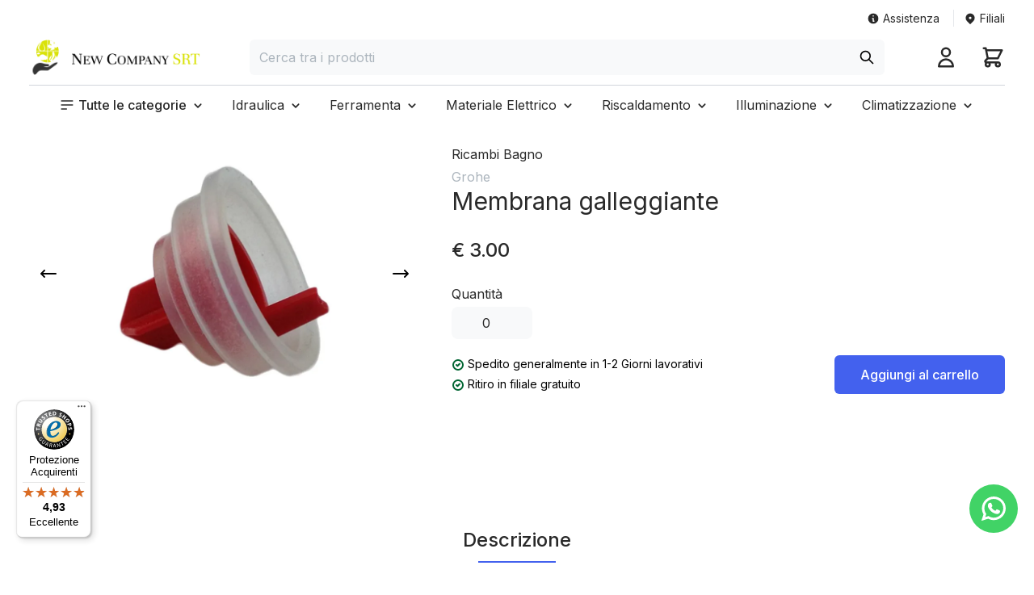

--- FILE ---
content_type: text/html; charset=UTF-8
request_url: https://www.newcompanysrt.com/dettagli/Membrana-galleggiante-
body_size: 14330
content:

<!doctype html>
<html lang="it">

<head>
    <meta http-equiv="Content-Type" content="text/html; charset=UTF-8" />
    <meta http-equiv="X-UA-Compatible" content="IE=edge" />
    <meta name="viewport" content="width=device-width, initial-scale=1" />
    <meta name="csrf-token" content="zbpGNgqXFZiE1i7Wc0QOZxSm6E1PEp03Q12lhwSK">
    <title>Membrana galleggiante  | Grohe | Ricambi Bagno  - NewCompany</title>
    <meta name="description" content="Acquista ora Membrana galleggiante  di Grohe. Sfoglia la categoria Ricambi Bagno nello store online New Company.">
    <meta name="keywords" content="">
    <link rel="canonical" href="https://www.newcompanysrt.com/dettagli/Membrana-galleggiante-" />
    <meta name="google-site-verification" content="fAfbZIq-CoCYh7GYzgGFhV0dGPWAbyBQecOHo2YpjXI" />

    <link rel="apple-touch-icon" sizes="180x180" href="https://www.newcompanysrt.com/apple-touch-icon.png">
    <link rel="icon" type="image/png" sizes="32x32" href="https://www.newcompanysrt.com/favicon-32x32.png">
    <link rel="icon" type="image/png" sizes="16x16" href="https://www.newcompanysrt.com/favicon-16x16.png">
    <link rel="manifest" href="./site.webmanifest">
    <link rel="mask-icon" href="./safari-pinned-tab.svg" color="#4361ee">
    <meta name="msapplication-TileColor" content="#4361ee">
    <meta name="theme-color" content="#ffffff">

    <link rel="preconnect" href="https://fonts.gstatic.com">
    <link href="https://fonts.googleapis.com/css2?family=Inter:wght@300;400;500;600&display=swap" rel="stylesheet">
    <link rel="stylesheet" href="https://cdnjs.cloudflare.com/ajax/libs/animate.css/4.1.1/animate.min.css">
    <script id="Cookiebot" src="https://consent.cookiebot.com/uc.js" data-cbid="a688131b-b2e6-42d9-9cc4-9d0eac58449e" data-blockingmode="auto" type="text/javascript"></script>
    <script src="//cdnjs.cloudflare.com/ajax/libs/jquery/3.2.1/jquery.min.js"></script>
    <script src="https://www.newcompanysrt.com/js/app.js" defer></script>
    <script src="https://cdn.jsdelivr.net/gh/alpinejs/alpine@v2.x.x/dist/alpine.min.js" defer></script>
    <style >[wire\:loading], [wire\:loading\.delay], [wire\:loading\.inline-block], [wire\:loading\.inline], [wire\:loading\.block], [wire\:loading\.flex], [wire\:loading\.table], [wire\:loading\.grid], [wire\:loading\.inline-flex] {display: none;}[wire\:loading\.delay\.shortest], [wire\:loading\.delay\.shorter], [wire\:loading\.delay\.short], [wire\:loading\.delay\.long], [wire\:loading\.delay\.longer], [wire\:loading\.delay\.longest] {display:none;}[wire\:offline] {display: none;}[wire\:dirty]:not(textarea):not(input):not(select) {display: none;}input:-webkit-autofill, select:-webkit-autofill, textarea:-webkit-autofill {animation-duration: 50000s;animation-name: livewireautofill;}@keyframes livewireautofill { from {} }</style>
        <link rel="stylesheet" href="https://unpkg.com/swiper@6.8.4/swiper-bundle.min.css" />
        <link href="https://www.newcompanysrt.com/css/app.min.css" rel="stylesheet">
    <style>
        .special-field {
            display:none;
        }
    </style>
    <!-- Global site tag (gtag.js) - Google Analytics -->
    <script async src="https://www.googletagmanager.com/gtag/js?id=G-J51DZHCSX9"></script>
    <script>
        window.dataLayer = window.dataLayer || [];
        function gtag(){dataLayer.push(arguments);}
        gtag('js', new Date());

        gtag('config', 'G-J51DZHCSX9');
    </script>
    <script>
        (function(w,d,s,l,i){w[l]=w[l]||[];w[l].push({'gtm.start':
                new Date().getTime(),event:'gtm.js'});var f=d.getElementsByTagName(s)[0],
            j=d.createElement(s),dl=l!='dataLayer'?'&l='+l:'';j.async=true;j.src=
            'https://www.googletagmanager.com/gtm.js?id='+i+dl;f.parentNode.insertBefore(j,f);
        })(window,document,'script','dataLayer','GTM-5V3DV8CJ');
    </script>
</head>
<style>
html {
    height: 101%;
}
</style>
<body class="flex flex-col overflow-x-hidden animate__animated animate__fadeIn">
    <!-- Google Tag Manager (noscript) -->
    <noscript><iframe src="https://www.googletagmanager.com/ns.html?id=GTM-5V3DV8CJ"
                      height="0" width="0" style="display:none;visibility:hidden"></iframe></noscript>
    <!-- End Google Tag Manager (noscript) -->
    <header>
                    <div wire:id="M9xjNJK5CphpewAOnwHP" wire:initial-data="{&quot;fingerprint&quot;:{&quot;id&quot;:&quot;M9xjNJK5CphpewAOnwHP&quot;,&quot;name&quot;:&quot;rows.header-component&quot;,&quot;locale&quot;:&quot;it&quot;,&quot;path&quot;:&quot;dettagli\/Membrana-galleggiante-&quot;,&quot;method&quot;:&quot;GET&quot;,&quot;v&quot;:&quot;acj&quot;},&quot;effects&quot;:{&quot;listeners&quot;:[&quot;updateCart&quot;,&quot;emptyCart&quot;]},&quot;serverMemo&quot;:{&quot;children&quot;:{&quot;l3430921655-0&quot;:{&quot;id&quot;:&quot;GwHZFyiEMsI7oivugdUX&quot;,&quot;tag&quot;:&quot;nav&quot;}},&quot;errors&quot;:[],&quot;htmlHash&quot;:&quot;0fe215e9&quot;,&quot;data&quot;:{&quot;items&quot;:0,&quot;searchKey&quot;:null},&quot;dataMeta&quot;:[],&quot;checksum&quot;:&quot;3b04edec5af5586d62fa17dc3d3229a7b534b8f704564b7c661b0c51a3ccb014&quot;}}">
    <div class="relative bg-white">
        <div class="px-4 pt-3 mx-auto max-w-content sm:px-6 md:px-9">
            <div class="hidden text-right lg:block">
                <a class="inline-flex items-center pr-3 text-sm last:border-l last:pr-0" href="https://www.newcompanysrt.com/assistenza-clienti">
                    <svg xmlns="http://www.w3.org/2000/svg" class="w-4 h-4 mr-1" viewBox="0 0 20 20" fill="currentColor">
                        <path fill-rule="evenodd" d="M18 10a8 8 0 11-16 0 8 8 0 0116 0zm-7-4a1 1 0 11-2 0 1 1 0 012 0zM9 9a1 1 0 000 2v3a1 1 0 001 1h1a1 1 0 100-2v-3a1 1 0 00-1-1H9z" clip-rule="evenodd" />
                    </svg>
                    <span>Assistenza</span>
                </a>
                <a class="inline-flex items-center pl-3 pr-3 text-sm last:border-l last:pr-0" href="#">
                    <svg xmlns="http://www.w3.org/2000/svg" class="w-4 h-4 mr-1" viewBox="0 0 20 20" fill="currentColor">
                        <path fill-rule="evenodd" d="M5.05 4.05a7 7 0 119.9 9.9L10 18.9l-4.95-4.95a7 7 0 010-9.9zM10 11a2 2 0 100-4 2 2 0 000 4z" clip-rule="evenodd" />
                    </svg>
                    <span>Filiali</span>
                </a>
            </div>

            <div class="flex items-center pb-3 lg:border-b lg:border-gray-300 h-100px md:h-auto md:justify-between md:pt-3">
                <div class="flex lg:hidden md:pr-10 -mt-50px md:mt-0">
                    <button id="mobileMenu" type="button" class="inline-flex items-center justify-center hover:text-gray-500 focus:outline-none focus:ring-2 focus:ring-inset focus:ring-indigo-500" aria-expanded="false">
                        <span class="sr-only">Open menu</span>
                        <svg class="w-30px h-30px" xmlns="http://www.w3.org/2000/svg" fill="none" viewBox="0 0 24 24" stroke="currentColor" aria-hidden="true">
                            <path stroke-linecap="round" stroke-linejoin="round" stroke-width="2" d="M4 6h16M4 12h16M4 18h7" />
                        </svg>
                    </button>
                </div>

                <div class="flex justify-center flex-1 flex-shrink-0 md:flex-none -mt-50px md:mt-0 xxs:ml-50px md:ml-0">
                    <a href="https://www.newcompanysrt.com">
                        <span class="sr-only">Home page</span>
                        <img class="w-auto h-30px md:h-11" src="https://www.newcompanysrt.com/images/logo.png" alt="Logo New Company">
                    </a>
                </div>

                <div class="absolute z-3 flex-1 inset-x-4 sm:inset-x-6 bottom-3 md:relative md:bottom-0 md:inset-x-0 md:px-10 md:ml-auto">
                    <div class="mx-auto max-w-786px">
                        <label for="search" class="sr-only">Cerca</label>
                        <div class="form-input form-input-icon">
                            <label for="search" class="sr-only">Cerca tra i prodotti</label>
                            <div class="relative icon-right">
                                <input type="text" wire:model="searchKey" autocomplete="off" wire:keydown.enter="doSearch" name="search" id="search" placeholder="Cerca tra i prodotti">
                                <div class="icon-container">
                                    <svg class="icon !text-black" xmlns="http://www.w3.org/2000/svg" fill="none" viewBox="0 0 24 24" stroke="currentColor">
                                        <path stroke-linecap="round" stroke-linejoin="round" stroke-width="2" d="M21 21l-6-6m2-5a7 7 0 11-14 0 7 7 0 0114 0z" />
                                    </svg>
                                </div>
                            </div>
                                                    </div>
                    </div>
                </div>

                <div class="flex items-center -mt-50px md:mt-0 md:ml-auto">
                    <a href="https://www.newcompanysrt.com/profilo" class="relative text-base hover:text-gray-700">
                        <svg xmlns="http://www.w3.org/2000/svg" class="w-30px h-30px" fill="none" viewBox="0 0 24 24" stroke="currentColor">
                            <path stroke-linecap="round" stroke-linejoin="round" stroke-width="2" d="M16 7a4 4 0 11-8 0 4 4 0 018 0zM12 14a7 7 0 00-7 7h14a7 7 0 00-7-7z" />
                        </svg>
                    </a>
                </div>

                <div class="flex items-center ml-5 -mt-50px md:ml-0 md:mt-0">
                    <a href="https://www.newcompanysrt.com/carrello" class="relative text-base hover:text-gray-700 md:ml-7">
                                            <svg xmlns="http://www.w3.org/2000/svg" class="w-30px h-30px" fill="none" viewBox="0 0 24 24" stroke="currentColor">
                            <path stroke-linecap="round" stroke-linejoin="round" stroke-width="2" d="M3 3h2l.4 2M7 13h10l4-8H5.4M7 13L5.4 5M7 13l-2.293 2.293c-.63.63-.184 1.707.707 1.707H17m0 0a2 2 0 100 4 2 2 0 000-4zm-8 2a2 2 0 11-4 0 2 2 0 014 0z" />
                        </svg>
                    </a>
                </div>
            </div>
        </div>
    </div>
    <nav wire:id="GwHZFyiEMsI7oivugdUX" wire:initial-data="{&quot;fingerprint&quot;:{&quot;id&quot;:&quot;GwHZFyiEMsI7oivugdUX&quot;,&quot;name&quot;:&quot;common.menu-component&quot;,&quot;locale&quot;:&quot;it&quot;,&quot;path&quot;:&quot;dettagli\/Membrana-galleggiante-&quot;,&quot;method&quot;:&quot;GET&quot;,&quot;v&quot;:&quot;acj&quot;},&quot;effects&quot;:{&quot;listeners&quot;:[]},&quot;serverMemo&quot;:{&quot;children&quot;:[],&quot;errors&quot;:[],&quot;htmlHash&quot;:&quot;33d0a55d&quot;,&quot;data&quot;:[],&quot;dataMeta&quot;:[],&quot;checksum&quot;:&quot;6e7baa8bb16637046b9be27a896d255690218738c76bc9eb7dc2901f7efbb819&quot;}}" id="mainNav" class="fixed top-0 w-full h-full mx-auto bg-white hidden lg:static z-101 lg:flex max-w-content lg:px-9 lg:pt-3">
    <div id="mainMenu" class="relative w-full h-full pb-3 border-b border-transparent lg:flex">
        <div class="fixed top-0 right-0 flex w-full px-4 border-b border-gray-300 h-14 z-101 lg:hidden">
            <button id="mobileMenuClose" type="button" class="ml-auto">
                <svg xmlns="http://www.w3.org/2000/svg" class="w-7 h-7" fill="none" viewBox="0 0 24 24" stroke="currentColor">
                    <path stroke-linecap="round" stroke-linejoin="round" stroke-width="2" d="M6 18L18 6M6 6l12 12" />
                </svg>
            </button>
        </div>
        <ul class="inline-flex flex-col w-full h-full lg:flex-row lg:justify-center 1440px:justify-start pt-14 lg:pt-0">
            <li class="hidden pr-5 lg:relative lg:inline-flex xl:pr-8 last:pr-0 1440px:mr-55px js-menu-item">
                <a id="nav" role="button" class="inline-flex items-center font-medium rounded-md js-menu-first-level-btn" aria-expanded="false" aria-controls="navFirstLevelContent">
                    <svg class="w-5 h-5 mr-1" xmlns="http://www.w3.org/2000/svg" fill="none" viewBox="0 0 24 24" stroke="currentColor" aria-hidden="true">
                        <path stroke-linecap="round" stroke-linejoin="round" stroke-width="2" d="M4 6h16M4 12h16M4 18h7"></path>
                    </svg>
                    <span>Tutte le categorie</span>
                    <svg class="w-5 h-5 pt-0.5 ml-1" xmlns="http://www.w3.org/2000/svg" viewBox="0 0 20 20" fill="currentColor" aria-hidden="true">
                        <path fill-rule="evenodd" d="M5.293 7.293a1 1 0 011.414 0L10 10.586l3.293-3.293a1 1 0 111.414 1.414l-4 4a1 1 0 01-1.414 0l-4-4a1 1 0 010-1.414z" clip-rule="evenodd" />
                    </svg>
                </a>
                 <!-- Menu Content -->
                <div class="absolute left-0 w-full h-full bg-white rounded-b-lg shadow-md lg:w-auto lg:h-auto top-14 lg:top-37px lg:left-unset z-2 js-menu-container" style="display: none;">
                    <div class="flex flex-col lg:flex-row">
                        <!-- First level Content -->
                        <ul id="navFirstLevelContentAll" class="w-full py-3 min-w-230px js-menu-first-level-content" aria-labelledby="nav">
                                                    <li class="hover:bg-primary-light">
                                                                <a id="navFirstLevelItemBtn0" class="flex items-center px-4 py-5px js-menu-item-first-level-btn" role="button" aria-expanded="false" aria-controls="navSecondLevelContentAll0" href="https://www.newcompanysrt.com/categoria/idraulica">
                                    Idraulica
                                    <svg xmlns="http://www.w3.org/2000/svg" class="w-4 h-4 ml-1 text-gray-500" fill="none" viewBox="0 0 24 24" stroke="currentColor">
                                        <path stroke-linecap="round" stroke-linejoin="round" stroke-width="2" d="M9 5l7 7-7 7" />
                                    </svg>
                                </a>
                                                            </li>
                                                    <li class="hover:bg-primary-light">
                                                                <a id="navFirstLevelItemBtn1" class="flex items-center px-4 py-5px js-menu-item-first-level-btn" role="button" aria-expanded="false" aria-controls="navSecondLevelContentAll1" href="https://www.newcompanysrt.com/categoria/ferramenta">
                                    Ferramenta
                                    <svg xmlns="http://www.w3.org/2000/svg" class="w-4 h-4 ml-1 text-gray-500" fill="none" viewBox="0 0 24 24" stroke="currentColor">
                                        <path stroke-linecap="round" stroke-linejoin="round" stroke-width="2" d="M9 5l7 7-7 7" />
                                    </svg>
                                </a>
                                                            </li>
                                                    <li class="hover:bg-primary-light">
                                                                <a id="navFirstLevelItemBtn2" class="flex items-center px-4 py-5px js-menu-item-first-level-btn" role="button" aria-expanded="false" aria-controls="navSecondLevelContentAll2" href="https://www.newcompanysrt.com/categoria/materiale-elettrico">
                                    Materiale Elettrico
                                    <svg xmlns="http://www.w3.org/2000/svg" class="w-4 h-4 ml-1 text-gray-500" fill="none" viewBox="0 0 24 24" stroke="currentColor">
                                        <path stroke-linecap="round" stroke-linejoin="round" stroke-width="2" d="M9 5l7 7-7 7" />
                                    </svg>
                                </a>
                                                            </li>
                                                    <li class="hover:bg-primary-light">
                                                                <a id="navFirstLevelItemBtn3" class="flex items-center px-4 py-5px js-menu-item-first-level-btn" role="button" aria-expanded="false" aria-controls="navSecondLevelContentAll3" href="https://www.newcompanysrt.com/categoria/riscaldamento">
                                    Riscaldamento
                                    <svg xmlns="http://www.w3.org/2000/svg" class="w-4 h-4 ml-1 text-gray-500" fill="none" viewBox="0 0 24 24" stroke="currentColor">
                                        <path stroke-linecap="round" stroke-linejoin="round" stroke-width="2" d="M9 5l7 7-7 7" />
                                    </svg>
                                </a>
                                                            </li>
                                                    <li class="hover:bg-primary-light">
                                                                <a id="navFirstLevelItemBtn4" class="flex items-center px-4 py-5px js-menu-item-first-level-btn" role="button" aria-expanded="false" aria-controls="navSecondLevelContentAll4" href="https://www.newcompanysrt.com/categoria/illuminazione">
                                    Illuminazione
                                    <svg xmlns="http://www.w3.org/2000/svg" class="w-4 h-4 ml-1 text-gray-500" fill="none" viewBox="0 0 24 24" stroke="currentColor">
                                        <path stroke-linecap="round" stroke-linejoin="round" stroke-width="2" d="M9 5l7 7-7 7" />
                                    </svg>
                                </a>
                                                            </li>
                                                    <li class="hover:bg-primary-light">
                                                                <a id="navFirstLevelItemBtn5" class="flex items-center px-4 py-5px js-menu-item-first-level-btn" role="button" aria-expanded="false" aria-controls="navSecondLevelContentAll5" href="https://www.newcompanysrt.com/categoria/climatizzazione">
                                    Climatizzazione
                                    <svg xmlns="http://www.w3.org/2000/svg" class="w-4 h-4 ml-1 text-gray-500" fill="none" viewBox="0 0 24 24" stroke="currentColor">
                                        <path stroke-linecap="round" stroke-linejoin="round" stroke-width="2" d="M9 5l7 7-7 7" />
                                    </svg>
                                </a>
                                                            </li>
                                                    <li class="hover:bg-primary-light">
                                                                <a class="flex items-center px-4 py-5px js-menu-item-first-level-btn" href="https://www.newcompanysrt.com/categoria/giardinaggio-e-cura-del-verde">Giardinaggio e Cura del Verde</a>
                                                            </li>
                                                    <li class="hover:bg-primary-light">
                                                                <a class="flex items-center px-4 py-5px js-menu-item-first-level-btn" href="https://www.newcompanysrt.com/categoria/outlet">Outlet</a>
                                                            </li>
                                                </ul>
                        <!-- Second level Content -->
                                                <ul id="navSecondLevelContentAll0" class="w-full py-3 min-w-230px min-h-300px js-menu-second-level-content" aria-labelledby="navFirstLevelItemBtn0" style="display: none;">
                                                            <li class="hover:bg-primary-light">
                                                                        <a class="flex items-center px-4 py-5px" href="https://www.newcompanysrt.com/categoria/filtrazione-acqua">Filtrazione acqua</a>
                                                                    </li>
                                                            <li class="hover:bg-primary-light">
                                                                        <a id="navSecondLevelItemBtn0" class="flex items-center px-4 py-5px js-menu-item-second-level-btn" role="button" href="https://www.newcompanysrt.com/categoria/rubinetteria"
                                            aria-expanded="false" aria-controls="navThirdLevelContentAll0-1">
                                            Rubinetteria
                                        <svg xmlns="http://www.w3.org/2000/svg" class="w-4 h-4 ml-1 text-gray-500" fill="none" viewBox="0 0 24 24" stroke="currentColor">
                                            <path stroke-linecap="round" stroke-linejoin="round" stroke-width="2" d="M9 5l7 7-7 7" />
                                        </svg>
                                    </a>
                                                                    </li>
                                                            <li class="hover:bg-primary-light">
                                                                        <a class="flex items-center px-4 py-5px" href="https://www.newcompanysrt.com/categoria/pompe-ed-elettropompe">Pompe ed Elettropompe</a>
                                                                    </li>
                                                            <li class="hover:bg-primary-light">
                                                                        <a class="flex items-center px-4 py-5px" href="https://www.newcompanysrt.com/categoria/ricambi-bagno">Ricambi Bagno</a>
                                                                    </li>
                                                            <li class="hover:bg-primary-light">
                                                                        <a class="flex items-center px-4 py-5px" href="https://www.newcompanysrt.com/categoria/tubo-in-rame">Tubo in Rame</a>
                                                                    </li>
                                                            <li class="hover:bg-primary-light">
                                                                        <a class="flex items-center px-4 py-5px" href="https://www.newcompanysrt.com/categoria/ceramica-">Ceramica </a>
                                                                    </li>
                                                            <li class="hover:bg-primary-light">
                                                                        <a class="flex items-center px-4 py-5px" href="https://www.newcompanysrt.com/categoria/tubo-multistrato">Tubo Multistrato</a>
                                                                    </li>
                                                            <li class="hover:bg-primary-light">
                                                                        <a id="navSecondLevelItemBtn0" class="flex items-center px-4 py-5px js-menu-item-second-level-btn" role="button" href="https://www.newcompanysrt.com/categoria/valvole-e-raccorderia"
                                            aria-expanded="false" aria-controls="navThirdLevelContentAll0-7">
                                            Valvole e Raccorderia
                                        <svg xmlns="http://www.w3.org/2000/svg" class="w-4 h-4 ml-1 text-gray-500" fill="none" viewBox="0 0 24 24" stroke="currentColor">
                                            <path stroke-linecap="round" stroke-linejoin="round" stroke-width="2" d="M9 5l7 7-7 7" />
                                        </svg>
                                    </a>
                                                                    </li>
                                                            <li class="hover:bg-primary-light">
                                                                        <a class="flex items-center px-4 py-5px" href="https://www.newcompanysrt.com/categoria/accessori-bagno">Accessori Bagno</a>
                                                                    </li>
                                                    </ul>
                                                <ul id="navSecondLevelContentAll1" class="w-full py-3 min-w-230px min-h-300px js-menu-second-level-content" aria-labelledby="navFirstLevelItemBtn1" style="display: none;">
                                                            <li class="hover:bg-primary-light">
                                                                        <a class="flex items-center px-4 py-5px" href="https://www.newcompanysrt.com/categoria/prodotti-chimici-">Prodotti Chimici </a>
                                                                    </li>
                                                            <li class="hover:bg-primary-light">
                                                                        <a class="flex items-center px-4 py-5px" href="https://www.newcompanysrt.com/categoria/antinfortunistica-">Antinfortunistica </a>
                                                                    </li>
                                                            <li class="hover:bg-primary-light">
                                                                        <a class="flex items-center px-4 py-5px" href="https://www.newcompanysrt.com/categoria/elettroutensili-">Elettroutensili </a>
                                                                    </li>
                                                            <li class="hover:bg-primary-light">
                                                                        <a class="flex items-center px-4 py-5px" href="https://www.newcompanysrt.com/categoria/utensili">Utensili</a>
                                                                    </li>
                                                            <li class="hover:bg-primary-light">
                                                                        <a class="flex items-center px-4 py-5px" href="https://www.newcompanysrt.com/categoria/strumentazione-di-misura-">Strumentazione di misura </a>
                                                                    </li>
                                                            <li class="hover:bg-primary-light">
                                                                        <a class="flex items-center px-4 py-5px" href="https://www.newcompanysrt.com/categoria/giardinaggio-">Giardinaggio </a>
                                                                    </li>
                                                            <li class="hover:bg-primary-light">
                                                                        <a class="flex items-center px-4 py-5px" href="https://www.newcompanysrt.com/categoria/piscine-">Piscine </a>
                                                                    </li>
                                                    </ul>
                                                <ul id="navSecondLevelContentAll2" class="w-full py-3 min-w-230px min-h-300px js-menu-second-level-content" aria-labelledby="navFirstLevelItemBtn2" style="display: none;">
                                                            <li class="hover:bg-primary-light">
                                                                        <a class="flex items-center px-4 py-5px" href="https://www.newcompanysrt.com/categoria/ricezione-tv">Ricezione TV</a>
                                                                    </li>
                                                            <li class="hover:bg-primary-light">
                                                                        <a class="flex items-center px-4 py-5px" href="https://www.newcompanysrt.com/categoria/automazione-e-citofonia">Automazione e Citofonia</a>
                                                                    </li>
                                                            <li class="hover:bg-primary-light">
                                                                        <a class="flex items-center px-4 py-5px" href="https://www.newcompanysrt.com/categoria/cavi-elettrici-">Cavi Elettrici </a>
                                                                    </li>
                                                            <li class="hover:bg-primary-light">
                                                                        <a class="flex items-center px-4 py-5px" href="https://www.newcompanysrt.com/categoria/corrugati-e-cavidotti-">Corrugati e Cavidotti </a>
                                                                    </li>
                                                            <li class="hover:bg-primary-light">
                                                                        <a id="navSecondLevelItemBtn2" class="flex items-center px-4 py-5px js-menu-item-second-level-btn" role="button" href="https://www.newcompanysrt.com/categoria/serie-civili"
                                            aria-expanded="false" aria-controls="navThirdLevelContentAll2-4">
                                            Serie Civili
                                        <svg xmlns="http://www.w3.org/2000/svg" class="w-4 h-4 ml-1 text-gray-500" fill="none" viewBox="0 0 24 24" stroke="currentColor">
                                            <path stroke-linecap="round" stroke-linejoin="round" stroke-width="2" d="M9 5l7 7-7 7" />
                                        </svg>
                                    </a>
                                                                    </li>
                                                            <li class="hover:bg-primary-light">
                                                                        <a id="navSecondLevelItemBtn2" class="flex items-center px-4 py-5px js-menu-item-second-level-btn" role="button" href="https://www.newcompanysrt.com/categoria/interruttori-magnetotermici-modulari"
                                            aria-expanded="false" aria-controls="navThirdLevelContentAll2-5">
                                            Interruttori magnetotermici modulari
                                        <svg xmlns="http://www.w3.org/2000/svg" class="w-4 h-4 ml-1 text-gray-500" fill="none" viewBox="0 0 24 24" stroke="currentColor">
                                            <path stroke-linecap="round" stroke-linejoin="round" stroke-width="2" d="M9 5l7 7-7 7" />
                                        </svg>
                                    </a>
                                                                    </li>
                                                            <li class="hover:bg-primary-light">
                                                                        <a class="flex items-center px-4 py-5px" href="https://www.newcompanysrt.com/categoria/rel%C3%A8-e-contattori">Relè e Contattori</a>
                                                                    </li>
                                                            <li class="hover:bg-primary-light">
                                                                        <a class="flex items-center px-4 py-5px" href="https://www.newcompanysrt.com/categoria/gruppi-di-continuit%C3%A0">Gruppi di continuità</a>
                                                                    </li>
                                                            <li class="hover:bg-primary-light">
                                                                        <a id="navSecondLevelItemBtn2" class="flex items-center px-4 py-5px js-menu-item-second-level-btn" role="button" href="https://www.newcompanysrt.com/categoria/antifurto-e-videosorveglianza-"
                                            aria-expanded="false" aria-controls="navThirdLevelContentAll2-8">
                                            Antifurto e Videosorveglianza 
                                        <svg xmlns="http://www.w3.org/2000/svg" class="w-4 h-4 ml-1 text-gray-500" fill="none" viewBox="0 0 24 24" stroke="currentColor">
                                            <path stroke-linecap="round" stroke-linejoin="round" stroke-width="2" d="M9 5l7 7-7 7" />
                                        </svg>
                                    </a>
                                                                    </li>
                                                            <li class="hover:bg-primary-light">
                                                                        <a class="flex items-center px-4 py-5px" href="https://www.newcompanysrt.com/categoria/spine-e-prese">Spine e Prese</a>
                                                                    </li>
                                                            <li class="hover:bg-primary-light">
                                                                        <a class="flex items-center px-4 py-5px" href="https://www.newcompanysrt.com/categoria/cassette-di-derivazione-e-centralini">Cassette di derivazione e Centralini</a>
                                                                    </li>
                                                            <li class="hover:bg-primary-light">
                                                                        <a class="flex items-center px-4 py-5px" href="https://www.newcompanysrt.com/categoria/termoregolazione">Termoregolazione</a>
                                                                    </li>
                                                    </ul>
                                                <ul id="navSecondLevelContentAll3" class="w-full py-3 min-w-230px min-h-300px js-menu-second-level-content" aria-labelledby="navFirstLevelItemBtn3" style="display: none;">
                                                            <li class="hover:bg-primary-light">
                                                                        <a class="flex items-center px-4 py-5px" href="https://www.newcompanysrt.com/categoria/caldaie">Caldaie</a>
                                                                    </li>
                                                            <li class="hover:bg-primary-light">
                                                                        <a class="flex items-center px-4 py-5px" href="https://www.newcompanysrt.com/categoria/scaldabagni">Scaldabagni</a>
                                                                    </li>
                                                            <li class="hover:bg-primary-light">
                                                                        <a id="navSecondLevelItemBtn3" class="flex items-center px-4 py-5px js-menu-item-second-level-btn" role="button" href="https://www.newcompanysrt.com/categoria/stufe-"
                                            aria-expanded="false" aria-controls="navThirdLevelContentAll3-2">
                                            Stufe 
                                        <svg xmlns="http://www.w3.org/2000/svg" class="w-4 h-4 ml-1 text-gray-500" fill="none" viewBox="0 0 24 24" stroke="currentColor">
                                            <path stroke-linecap="round" stroke-linejoin="round" stroke-width="2" d="M9 5l7 7-7 7" />
                                        </svg>
                                    </a>
                                                                    </li>
                                                            <li class="hover:bg-primary-light">
                                                                        <a class="flex items-center px-4 py-5px" href="https://www.newcompanysrt.com/categoria/accessori-caldaie-">Accessori Caldaie </a>
                                                                    </li>
                                                            <li class="hover:bg-primary-light">
                                                                        <a class="flex items-center px-4 py-5px" href="https://www.newcompanysrt.com/categoria/termosifoni-e-scaldasalviette-">Termosifoni e Scaldasalviette </a>
                                                                    </li>
                                                    </ul>
                                                <ul id="navSecondLevelContentAll4" class="w-full py-3 min-w-230px min-h-300px js-menu-second-level-content" aria-labelledby="navFirstLevelItemBtn4" style="display: none;">
                                                            <li class="hover:bg-primary-light">
                                                                        <a class="flex items-center px-4 py-5px" href="https://www.newcompanysrt.com/categoria/illuminazione-a-led">Illuminazione a led</a>
                                                                    </li>
                                                            <li class="hover:bg-primary-light">
                                                                        <a class="flex items-center px-4 py-5px" href="https://www.newcompanysrt.com/categoria/illuminazione-led-per-esterno">Illuminazione LED per esterno</a>
                                                                    </li>
                                                            <li class="hover:bg-primary-light">
                                                                        <a class="flex items-center px-4 py-5px" href="https://www.newcompanysrt.com/categoria/lampadine-vintage">Lampadine Vintage</a>
                                                                    </li>
                                                            <li class="hover:bg-primary-light">
                                                                        <a class="flex items-center px-4 py-5px" href="https://www.newcompanysrt.com/categoria/lampadine-">Lampadine </a>
                                                                    </li>
                                                    </ul>
                                                <ul id="navSecondLevelContentAll5" class="w-full py-3 min-w-230px min-h-300px js-menu-second-level-content" aria-labelledby="navFirstLevelItemBtn5" style="display: none;">
                                                            <li class="hover:bg-primary-light">
                                                                        <a id="navSecondLevelItemBtn5" class="flex items-center px-4 py-5px js-menu-item-second-level-btn" role="button" href="https://www.newcompanysrt.com/categoria/ventilatori-"
                                            aria-expanded="false" aria-controls="navThirdLevelContentAll5-0">
                                            Ventilatori 
                                        <svg xmlns="http://www.w3.org/2000/svg" class="w-4 h-4 ml-1 text-gray-500" fill="none" viewBox="0 0 24 24" stroke="currentColor">
                                            <path stroke-linecap="round" stroke-linejoin="round" stroke-width="2" d="M9 5l7 7-7 7" />
                                        </svg>
                                    </a>
                                                                    </li>
                                                            <li class="hover:bg-primary-light">
                                                                        <a id="navSecondLevelItemBtn5" class="flex items-center px-4 py-5px js-menu-item-second-level-btn" role="button" href="https://www.newcompanysrt.com/categoria/condizionatori"
                                            aria-expanded="false" aria-controls="navThirdLevelContentAll5-1">
                                            Condizionatori
                                        <svg xmlns="http://www.w3.org/2000/svg" class="w-4 h-4 ml-1 text-gray-500" fill="none" viewBox="0 0 24 24" stroke="currentColor">
                                            <path stroke-linecap="round" stroke-linejoin="round" stroke-width="2" d="M9 5l7 7-7 7" />
                                        </svg>
                                    </a>
                                                                    </li>
                                                            <li class="hover:bg-primary-light">
                                                                        <a class="flex items-center px-4 py-5px" href="https://www.newcompanysrt.com/categoria/deumidificatori">Deumidificatori</a>
                                                                    </li>
                                                    </ul>
                                                <ul id="navSecondLevelContentAll6" class="w-full py-3 min-w-230px min-h-300px js-menu-second-level-content" aria-labelledby="navFirstLevelItemBtn6" style="display: none;">
                                                    </ul>
                                                <ul id="navSecondLevelContentAll7" class="w-full py-3 min-w-230px min-h-300px js-menu-second-level-content" aria-labelledby="navFirstLevelItemBtn7" style="display: none;">
                                                    </ul>
                                                <!-- Third level Content -->
                                                                                <ul id="navThirdLevelContentAll0-0" class="w-full py-3 min-w-230px min-h-300px js-menu-third-level-content" aria-labelledby="navSecondLevelItemBtn0" style="display: none;">
                                                            </ul>
                                                        <ul id="navThirdLevelContentAll0-1" class="w-full py-3 min-w-230px min-h-300px js-menu-third-level-content" aria-labelledby="navSecondLevelItemBtn0" style="display: none;">
                                                                    <li class="hover:bg-primary-light">
                                        <a class="flex px-4 py-5px" href="https://www.newcompanysrt.com/categoria/accessori-e-ricambi">Accessori e Ricambi</a>
                                    </li>
                                                                    <li class="hover:bg-primary-light">
                                        <a class="flex px-4 py-5px" href="https://www.newcompanysrt.com/categoria/cucina">Cucina</a>
                                    </li>
                                                                    <li class="hover:bg-primary-light">
                                        <a class="flex px-4 py-5px" href="https://www.newcompanysrt.com/categoria/bagno">Bagno</a>
                                    </li>
                                                            </ul>
                                                        <ul id="navThirdLevelContentAll0-2" class="w-full py-3 min-w-230px min-h-300px js-menu-third-level-content" aria-labelledby="navSecondLevelItemBtn0" style="display: none;">
                                                            </ul>
                                                        <ul id="navThirdLevelContentAll0-3" class="w-full py-3 min-w-230px min-h-300px js-menu-third-level-content" aria-labelledby="navSecondLevelItemBtn0" style="display: none;">
                                                            </ul>
                                                        <ul id="navThirdLevelContentAll0-4" class="w-full py-3 min-w-230px min-h-300px js-menu-third-level-content" aria-labelledby="navSecondLevelItemBtn0" style="display: none;">
                                                            </ul>
                                                        <ul id="navThirdLevelContentAll0-5" class="w-full py-3 min-w-230px min-h-300px js-menu-third-level-content" aria-labelledby="navSecondLevelItemBtn0" style="display: none;">
                                                            </ul>
                                                        <ul id="navThirdLevelContentAll0-6" class="w-full py-3 min-w-230px min-h-300px js-menu-third-level-content" aria-labelledby="navSecondLevelItemBtn0" style="display: none;">
                                                            </ul>
                                                        <ul id="navThirdLevelContentAll0-7" class="w-full py-3 min-w-230px min-h-300px js-menu-third-level-content" aria-labelledby="navSecondLevelItemBtn0" style="display: none;">
                                                                    <li class="hover:bg-primary-light">
                                        <a class="flex px-4 py-5px" href="https://www.newcompanysrt.com/categoria/raccorderia-far">Raccorderia FAR</a>
                                    </li>
                                                                    <li class="hover:bg-primary-light">
                                        <a class="flex px-4 py-5px" href="https://www.newcompanysrt.com/categoria/caleffi-">Caleffi </a>
                                    </li>
                                                            </ul>
                                                        <ul id="navThirdLevelContentAll0-8" class="w-full py-3 min-w-230px min-h-300px js-menu-third-level-content" aria-labelledby="navSecondLevelItemBtn0" style="display: none;">
                                                            </ul>
                                                                                                            <ul id="navThirdLevelContentAll1-0" class="w-full py-3 min-w-230px min-h-300px js-menu-third-level-content" aria-labelledby="navSecondLevelItemBtn1" style="display: none;">
                                                            </ul>
                                                        <ul id="navThirdLevelContentAll1-1" class="w-full py-3 min-w-230px min-h-300px js-menu-third-level-content" aria-labelledby="navSecondLevelItemBtn1" style="display: none;">
                                                            </ul>
                                                        <ul id="navThirdLevelContentAll1-2" class="w-full py-3 min-w-230px min-h-300px js-menu-third-level-content" aria-labelledby="navSecondLevelItemBtn1" style="display: none;">
                                                            </ul>
                                                        <ul id="navThirdLevelContentAll1-3" class="w-full py-3 min-w-230px min-h-300px js-menu-third-level-content" aria-labelledby="navSecondLevelItemBtn1" style="display: none;">
                                                            </ul>
                                                        <ul id="navThirdLevelContentAll1-4" class="w-full py-3 min-w-230px min-h-300px js-menu-third-level-content" aria-labelledby="navSecondLevelItemBtn1" style="display: none;">
                                                            </ul>
                                                        <ul id="navThirdLevelContentAll1-5" class="w-full py-3 min-w-230px min-h-300px js-menu-third-level-content" aria-labelledby="navSecondLevelItemBtn1" style="display: none;">
                                                            </ul>
                                                        <ul id="navThirdLevelContentAll1-6" class="w-full py-3 min-w-230px min-h-300px js-menu-third-level-content" aria-labelledby="navSecondLevelItemBtn1" style="display: none;">
                                                            </ul>
                                                                                                            <ul id="navThirdLevelContentAll2-0" class="w-full py-3 min-w-230px min-h-300px js-menu-third-level-content" aria-labelledby="navSecondLevelItemBtn2" style="display: none;">
                                                            </ul>
                                                        <ul id="navThirdLevelContentAll2-1" class="w-full py-3 min-w-230px min-h-300px js-menu-third-level-content" aria-labelledby="navSecondLevelItemBtn2" style="display: none;">
                                                            </ul>
                                                        <ul id="navThirdLevelContentAll2-2" class="w-full py-3 min-w-230px min-h-300px js-menu-third-level-content" aria-labelledby="navSecondLevelItemBtn2" style="display: none;">
                                                            </ul>
                                                        <ul id="navThirdLevelContentAll2-3" class="w-full py-3 min-w-230px min-h-300px js-menu-third-level-content" aria-labelledby="navSecondLevelItemBtn2" style="display: none;">
                                                            </ul>
                                                        <ul id="navThirdLevelContentAll2-4" class="w-full py-3 min-w-230px min-h-300px js-menu-third-level-content" aria-labelledby="navSecondLevelItemBtn2" style="display: none;">
                                                                    <li class="hover:bg-primary-light">
                                        <a class="flex px-4 py-5px" href="https://www.newcompanysrt.com/categoria/bticino-matix">Bticino Matix</a>
                                    </li>
                                                                    <li class="hover:bg-primary-light">
                                        <a class="flex px-4 py-5px" href="https://www.newcompanysrt.com/categoria/bticino-living-now">Bticino Living Now</a>
                                    </li>
                                                                    <li class="hover:bg-primary-light">
                                        <a class="flex px-4 py-5px" href="https://www.newcompanysrt.com/categoria/bticino-matix-go">Bticino Matix Go</a>
                                    </li>
                                                            </ul>
                                                        <ul id="navThirdLevelContentAll2-5" class="w-full py-3 min-w-230px min-h-300px js-menu-third-level-content" aria-labelledby="navSecondLevelItemBtn2" style="display: none;">
                                                                    <li class="hover:bg-primary-light">
                                        <a class="flex px-4 py-5px" href="https://www.newcompanysrt.com/categoria/trasformatori">Trasformatori</a>
                                    </li>
                                                                    <li class="hover:bg-primary-light">
                                        <a class="flex px-4 py-5px" href="https://www.newcompanysrt.com/categoria/orologi">Orologi</a>
                                    </li>
                                                            </ul>
                                                        <ul id="navThirdLevelContentAll2-6" class="w-full py-3 min-w-230px min-h-300px js-menu-third-level-content" aria-labelledby="navSecondLevelItemBtn2" style="display: none;">
                                                            </ul>
                                                        <ul id="navThirdLevelContentAll2-7" class="w-full py-3 min-w-230px min-h-300px js-menu-third-level-content" aria-labelledby="navSecondLevelItemBtn2" style="display: none;">
                                                            </ul>
                                                        <ul id="navThirdLevelContentAll2-8" class="w-full py-3 min-w-230px min-h-300px js-menu-third-level-content" aria-labelledby="navSecondLevelItemBtn2" style="display: none;">
                                                                    <li class="hover:bg-primary-light">
                                        <a class="flex px-4 py-5px" href="https://www.newcompanysrt.com/categoria/antifurto">Antifurto</a>
                                    </li>
                                                                    <li class="hover:bg-primary-light">
                                        <a class="flex px-4 py-5px" href="https://www.newcompanysrt.com/categoria/videosorveglianza">Videosorveglianza</a>
                                    </li>
                                                            </ul>
                                                        <ul id="navThirdLevelContentAll2-9" class="w-full py-3 min-w-230px min-h-300px js-menu-third-level-content" aria-labelledby="navSecondLevelItemBtn2" style="display: none;">
                                                            </ul>
                                                        <ul id="navThirdLevelContentAll2-10" class="w-full py-3 min-w-230px min-h-300px js-menu-third-level-content" aria-labelledby="navSecondLevelItemBtn2" style="display: none;">
                                                            </ul>
                                                        <ul id="navThirdLevelContentAll2-11" class="w-full py-3 min-w-230px min-h-300px js-menu-third-level-content" aria-labelledby="navSecondLevelItemBtn2" style="display: none;">
                                                            </ul>
                                                                                                            <ul id="navThirdLevelContentAll3-0" class="w-full py-3 min-w-230px min-h-300px js-menu-third-level-content" aria-labelledby="navSecondLevelItemBtn3" style="display: none;">
                                                            </ul>
                                                        <ul id="navThirdLevelContentAll3-1" class="w-full py-3 min-w-230px min-h-300px js-menu-third-level-content" aria-labelledby="navSecondLevelItemBtn3" style="display: none;">
                                                            </ul>
                                                        <ul id="navThirdLevelContentAll3-2" class="w-full py-3 min-w-230px min-h-300px js-menu-third-level-content" aria-labelledby="navSecondLevelItemBtn3" style="display: none;">
                                                                    <li class="hover:bg-primary-light">
                                        <a class="flex px-4 py-5px" href="https://www.newcompanysrt.com/categoria/stufe-a-gas">Stufe a Gas</a>
                                    </li>
                                                                    <li class="hover:bg-primary-light">
                                        <a class="flex px-4 py-5px" href="https://www.newcompanysrt.com/categoria/stufe-a-pellets">Stufe a Pellets</a>
                                    </li>
                                                                    <li class="hover:bg-primary-light">
                                        <a class="flex px-4 py-5px" href="https://www.newcompanysrt.com/categoria/stufe-elettriche-">Stufe Elettriche </a>
                                    </li>
                                                            </ul>
                                                        <ul id="navThirdLevelContentAll3-3" class="w-full py-3 min-w-230px min-h-300px js-menu-third-level-content" aria-labelledby="navSecondLevelItemBtn3" style="display: none;">
                                                            </ul>
                                                        <ul id="navThirdLevelContentAll3-4" class="w-full py-3 min-w-230px min-h-300px js-menu-third-level-content" aria-labelledby="navSecondLevelItemBtn3" style="display: none;">
                                                            </ul>
                                                                                                            <ul id="navThirdLevelContentAll4-0" class="w-full py-3 min-w-230px min-h-300px js-menu-third-level-content" aria-labelledby="navSecondLevelItemBtn4" style="display: none;">
                                                            </ul>
                                                        <ul id="navThirdLevelContentAll4-1" class="w-full py-3 min-w-230px min-h-300px js-menu-third-level-content" aria-labelledby="navSecondLevelItemBtn4" style="display: none;">
                                                            </ul>
                                                        <ul id="navThirdLevelContentAll4-2" class="w-full py-3 min-w-230px min-h-300px js-menu-third-level-content" aria-labelledby="navSecondLevelItemBtn4" style="display: none;">
                                                            </ul>
                                                        <ul id="navThirdLevelContentAll4-3" class="w-full py-3 min-w-230px min-h-300px js-menu-third-level-content" aria-labelledby="navSecondLevelItemBtn4" style="display: none;">
                                                            </ul>
                                                                                                            <ul id="navThirdLevelContentAll5-0" class="w-full py-3 min-w-230px min-h-300px js-menu-third-level-content" aria-labelledby="navSecondLevelItemBtn5" style="display: none;">
                                                                    <li class="hover:bg-primary-light">
                                        <a class="flex px-4 py-5px" href="https://www.newcompanysrt.com/categoria/ventilatori-a-soffitto-">Ventilatori a soffitto </a>
                                    </li>
                                                                    <li class="hover:bg-primary-light">
                                        <a class="flex px-4 py-5px" href="https://www.newcompanysrt.com/categoria/ventilatori-da-pavimento-">Ventilatori da pavimento </a>
                                    </li>
                                                                    <li class="hover:bg-primary-light">
                                        <a class="flex px-4 py-5px" href="https://www.newcompanysrt.com/categoria/ventilatori-a-piantana">Ventilatori a piantana</a>
                                    </li>
                                                            </ul>
                                                        <ul id="navThirdLevelContentAll5-1" class="w-full py-3 min-w-230px min-h-300px js-menu-third-level-content" aria-labelledby="navSecondLevelItemBtn5" style="display: none;">
                                                                    <li class="hover:bg-primary-light">
                                        <a class="flex px-4 py-5px" href="https://www.newcompanysrt.com/categoria/accessori-per-condizionatori">Accessori per condizionatori</a>
                                    </li>
                                                            </ul>
                                                        <ul id="navThirdLevelContentAll5-2" class="w-full py-3 min-w-230px min-h-300px js-menu-third-level-content" aria-labelledby="navSecondLevelItemBtn5" style="display: none;">
                                                            </ul>
                                                                                                                                                                                </div>
                </div>
            </li>
                        <li class="inline-flex px-4 border-b border-gray-300 menu-item lg:relative lg:border-b-0 lg:pl-0 lg:pr-6 xl:pr-8 last:pr-0 hover:bg-primary-light lg:hover:bg-transparent js-menu-item">
                <a id="nav0" role="button" class="inline-flex items-center w-full py-3 font-normal rounded-md lg:py-0 js-menu-first-level-btn" aria-expanded="false"
                    aria-controls="nav0FirstLevelContent">
                    <span>Idraulica</span>
                    <svg class="w-5 h-5 pt-0.5 ml-1" xmlns="http://www.w3.org/2000/svg" viewBox="0 0 20 20" fill="currentColor" aria-hidden="true">
                        <path fill-rule="evenodd" d="M5.293 7.293a1 1 0 011.414 0L10 10.586l3.293-3.293a1 1 0 111.414 1.414l-4 4a1 1 0 01-1.414 0l-4-4a1 1 0 010-1.414z" clip-rule="evenodd" />
                    </svg>
                </a>
                <!-- Menu Content -->
                <div class="absolute left-0 w-full h-full bg-white rounded-b-lg shadow-md lg:w-auto lg:h-auto top-14 lg:top-37px lg:left-unset z-2 js-menu-container" style="display: none;">
                    <button type="button" class="inline-flex items-center px-4 py-3 font-bold lg:hidden js-back-to-categories">
                        <svg xmlns="http://www.w3.org/2000/svg" class="w-5 h-5 mr-1" fill="none" viewBox="0 0 24 24" stroke="currentColor">
                            <path stroke-linecap="round" stroke-linejoin="round" stroke-width="2" d="M7 16l-4-4m0 0l4-4m-4 4h18" />
                        </svg>
                        <span>Torna alle categorie</span>
                    </button>
                    <div class="flex flex-col lg:flex-row">
                        <!-- First level Content -->
                        <ul id="nav0FirstLevelContent" class="w-full py-3 min-w-250px js-menu-first-level-content" aria-labelledby="nav0">
                            <li class="flex items-center justify-between px-4 py-2">
                                <span class="font-bold">Idraulica</span>
                                <a class="ml-2 text-xs text-primary" href="https://www.newcompanysrt.com/categoria/idraulica">Vedi tutto</a>
                            </li>
                                                            <li class="px-4 py-2 text-15px hover:bg-primary-light">
                                                                        <a class="flex items-center" href="https://www.newcompanysrt.com/categoria/filtrazione-acqua">
                                        Filtrazione acqua
                                    </a>
                                                                    </li>
                                                            <li class="px-4 py-2 text-15px hover:bg-primary-light">
                                                                        <a id="nav0FirstLevelItemBtn0" class="flex items-center js-menu-item-first-level-btn" href="https://www.newcompanysrt.com/categoria/rubinetteria"
                                        aria-expanded="false" aria-controls="nav0SecondLevelContent1">
                                        Rubinetteria
                                        <svg xmlns="http://www.w3.org/2000/svg" class="w-4 h-4 ml-1 text-gray-500" fill="none" viewBox="0 0 24 24" stroke="currentColor">
                                            <path stroke-linecap="round" stroke-linejoin="round" stroke-width="2" d="M9 5l7 7-7 7" />
                                        </svg>
                                    </a>
                                                                    </li>
                                                            <li class="px-4 py-2 text-15px hover:bg-primary-light">
                                                                        <a class="flex items-center" href="https://www.newcompanysrt.com/categoria/pompe-ed-elettropompe">
                                        Pompe ed Elettropompe
                                    </a>
                                                                    </li>
                                                            <li class="px-4 py-2 text-15px hover:bg-primary-light">
                                                                        <a class="flex items-center" href="https://www.newcompanysrt.com/categoria/ricambi-bagno">
                                        Ricambi Bagno
                                    </a>
                                                                    </li>
                                                            <li class="px-4 py-2 text-15px hover:bg-primary-light">
                                                                        <a class="flex items-center" href="https://www.newcompanysrt.com/categoria/tubo-in-rame">
                                        Tubo in Rame
                                    </a>
                                                                    </li>
                                                            <li class="px-4 py-2 text-15px hover:bg-primary-light">
                                                                        <a class="flex items-center" href="https://www.newcompanysrt.com/categoria/ceramica-">
                                        Ceramica 
                                    </a>
                                                                    </li>
                                                            <li class="px-4 py-2 text-15px hover:bg-primary-light">
                                                                        <a class="flex items-center" href="https://www.newcompanysrt.com/categoria/tubo-multistrato">
                                        Tubo Multistrato
                                    </a>
                                                                    </li>
                                                            <li class="px-4 py-2 text-15px hover:bg-primary-light">
                                                                        <a id="nav0FirstLevelItemBtn0" class="flex items-center js-menu-item-first-level-btn" href="https://www.newcompanysrt.com/categoria/valvole-e-raccorderia"
                                        aria-expanded="false" aria-controls="nav0SecondLevelContent7">
                                        Valvole e Raccorderia
                                        <svg xmlns="http://www.w3.org/2000/svg" class="w-4 h-4 ml-1 text-gray-500" fill="none" viewBox="0 0 24 24" stroke="currentColor">
                                            <path stroke-linecap="round" stroke-linejoin="round" stroke-width="2" d="M9 5l7 7-7 7" />
                                        </svg>
                                    </a>
                                                                    </li>
                                                            <li class="px-4 py-2 text-15px hover:bg-primary-light">
                                                                        <a class="flex items-center" href="https://www.newcompanysrt.com/categoria/accessori-bagno">
                                        Accessori Bagno
                                    </a>
                                                                    </li>
                                                    </ul>
                                                                                                                                    <!-- Second level Content -->
                            <ul id="nav0SecondLevelContent1" class="w-full py-3 min-w-230px min-h-300px js-menu-second-level-content" aria-labelledby="nav0FirstLevelItemBtn0" style="display: none;">
                                <li class="flex items-center justify-between px-4 py-2">
                                    <span class="font-bold">Rubinetteria</span>
                                    <a class="ml-2 text-xs text-primary" href="https://www.newcompanysrt.com/categoria/rubinetteria">Vedi tutto</a>
                                </li>
                                                                <li class="px-4 py-2 sub text-15px hover:bg-primary-light">
                                    <a class="flex" href="https://www.newcompanysrt.com/categoria/accessori-e-ricambi">Accessori e Ricambi</a>
                                </li>
                                                                <li class="px-4 py-2 sub text-15px hover:bg-primary-light">
                                    <a class="flex" href="https://www.newcompanysrt.com/categoria/cucina">Cucina</a>
                                </li>
                                                                <li class="px-4 py-2 sub text-15px hover:bg-primary-light">
                                    <a class="flex" href="https://www.newcompanysrt.com/categoria/bagno">Bagno</a>
                                </li>
                                                            </ul>
                                                                                                                                                                                                                                                                                                                                                                                <!-- Second level Content -->
                            <ul id="nav0SecondLevelContent7" class="w-full py-3 min-w-230px min-h-300px js-menu-second-level-content" aria-labelledby="nav0FirstLevelItemBtn0" style="display: none;">
                                <li class="flex items-center justify-between px-4 py-2">
                                    <span class="font-bold">Valvole e Raccorderia</span>
                                    <a class="ml-2 text-xs text-primary" href="https://www.newcompanysrt.com/categoria/valvole-e-raccorderia">Vedi tutto</a>
                                </li>
                                                                <li class="px-4 py-2 sub text-15px hover:bg-primary-light">
                                    <a class="flex" href="https://www.newcompanysrt.com/categoria/raccorderia-far">Raccorderia FAR</a>
                                </li>
                                                                <li class="px-4 py-2 sub text-15px hover:bg-primary-light">
                                    <a class="flex" href="https://www.newcompanysrt.com/categoria/caleffi-">Caleffi </a>
                                </li>
                                                            </ul>
                                                                                                                            </div>
                </div>
            </li>
                        <li class="inline-flex px-4 border-b border-gray-300 menu-item lg:relative lg:border-b-0 lg:pl-0 lg:pr-6 xl:pr-8 last:pr-0 hover:bg-primary-light lg:hover:bg-transparent js-menu-item">
                <a id="nav1" role="button" class="inline-flex items-center w-full py-3 font-normal rounded-md lg:py-0 js-menu-first-level-btn" aria-expanded="false"
                    aria-controls="nav1FirstLevelContent">
                    <span>Ferramenta</span>
                    <svg class="w-5 h-5 pt-0.5 ml-1" xmlns="http://www.w3.org/2000/svg" viewBox="0 0 20 20" fill="currentColor" aria-hidden="true">
                        <path fill-rule="evenodd" d="M5.293 7.293a1 1 0 011.414 0L10 10.586l3.293-3.293a1 1 0 111.414 1.414l-4 4a1 1 0 01-1.414 0l-4-4a1 1 0 010-1.414z" clip-rule="evenodd" />
                    </svg>
                </a>
                <!-- Menu Content -->
                <div class="absolute left-0 w-full h-full bg-white rounded-b-lg shadow-md lg:w-auto lg:h-auto top-14 lg:top-37px lg:left-unset z-2 js-menu-container" style="display: none;">
                    <button type="button" class="inline-flex items-center px-4 py-3 font-bold lg:hidden js-back-to-categories">
                        <svg xmlns="http://www.w3.org/2000/svg" class="w-5 h-5 mr-1" fill="none" viewBox="0 0 24 24" stroke="currentColor">
                            <path stroke-linecap="round" stroke-linejoin="round" stroke-width="2" d="M7 16l-4-4m0 0l4-4m-4 4h18" />
                        </svg>
                        <span>Torna alle categorie</span>
                    </button>
                    <div class="flex flex-col lg:flex-row">
                        <!-- First level Content -->
                        <ul id="nav1FirstLevelContent" class="w-full py-3 min-w-250px js-menu-first-level-content" aria-labelledby="nav1">
                            <li class="flex items-center justify-between px-4 py-2">
                                <span class="font-bold">Ferramenta</span>
                                <a class="ml-2 text-xs text-primary" href="https://www.newcompanysrt.com/categoria/ferramenta">Vedi tutto</a>
                            </li>
                                                            <li class="px-4 py-2 text-15px hover:bg-primary-light">
                                                                        <a class="flex items-center" href="https://www.newcompanysrt.com/categoria/prodotti-chimici-">
                                        Prodotti Chimici 
                                    </a>
                                                                    </li>
                                                            <li class="px-4 py-2 text-15px hover:bg-primary-light">
                                                                        <a class="flex items-center" href="https://www.newcompanysrt.com/categoria/antinfortunistica-">
                                        Antinfortunistica 
                                    </a>
                                                                    </li>
                                                            <li class="px-4 py-2 text-15px hover:bg-primary-light">
                                                                        <a class="flex items-center" href="https://www.newcompanysrt.com/categoria/elettroutensili-">
                                        Elettroutensili 
                                    </a>
                                                                    </li>
                                                            <li class="px-4 py-2 text-15px hover:bg-primary-light">
                                                                        <a class="flex items-center" href="https://www.newcompanysrt.com/categoria/utensili">
                                        Utensili
                                    </a>
                                                                    </li>
                                                            <li class="px-4 py-2 text-15px hover:bg-primary-light">
                                                                        <a class="flex items-center" href="https://www.newcompanysrt.com/categoria/strumentazione-di-misura-">
                                        Strumentazione di misura 
                                    </a>
                                                                    </li>
                                                            <li class="px-4 py-2 text-15px hover:bg-primary-light">
                                                                        <a class="flex items-center" href="https://www.newcompanysrt.com/categoria/giardinaggio-">
                                        Giardinaggio 
                                    </a>
                                                                    </li>
                                                            <li class="px-4 py-2 text-15px hover:bg-primary-light">
                                                                        <a class="flex items-center" href="https://www.newcompanysrt.com/categoria/piscine-">
                                        Piscine 
                                    </a>
                                                                    </li>
                                                    </ul>
                                                                                                                                                                                                                                                                                                                                                                                                                        </div>
                </div>
            </li>
                        <li class="inline-flex px-4 border-b border-gray-300 menu-item lg:relative lg:border-b-0 lg:pl-0 lg:pr-6 xl:pr-8 last:pr-0 hover:bg-primary-light lg:hover:bg-transparent js-menu-item">
                <a id="nav2" role="button" class="inline-flex items-center w-full py-3 font-normal rounded-md lg:py-0 js-menu-first-level-btn" aria-expanded="false"
                    aria-controls="nav2FirstLevelContent">
                    <span>Materiale Elettrico</span>
                    <svg class="w-5 h-5 pt-0.5 ml-1" xmlns="http://www.w3.org/2000/svg" viewBox="0 0 20 20" fill="currentColor" aria-hidden="true">
                        <path fill-rule="evenodd" d="M5.293 7.293a1 1 0 011.414 0L10 10.586l3.293-3.293a1 1 0 111.414 1.414l-4 4a1 1 0 01-1.414 0l-4-4a1 1 0 010-1.414z" clip-rule="evenodd" />
                    </svg>
                </a>
                <!-- Menu Content -->
                <div class="absolute left-0 w-full h-full bg-white rounded-b-lg shadow-md lg:w-auto lg:h-auto top-14 lg:top-37px lg:left-unset z-2 js-menu-container" style="display: none;">
                    <button type="button" class="inline-flex items-center px-4 py-3 font-bold lg:hidden js-back-to-categories">
                        <svg xmlns="http://www.w3.org/2000/svg" class="w-5 h-5 mr-1" fill="none" viewBox="0 0 24 24" stroke="currentColor">
                            <path stroke-linecap="round" stroke-linejoin="round" stroke-width="2" d="M7 16l-4-4m0 0l4-4m-4 4h18" />
                        </svg>
                        <span>Torna alle categorie</span>
                    </button>
                    <div class="flex flex-col lg:flex-row">
                        <!-- First level Content -->
                        <ul id="nav2FirstLevelContent" class="w-full py-3 min-w-250px js-menu-first-level-content" aria-labelledby="nav2">
                            <li class="flex items-center justify-between px-4 py-2">
                                <span class="font-bold">Materiale Elettrico</span>
                                <a class="ml-2 text-xs text-primary" href="https://www.newcompanysrt.com/categoria/materiale-elettrico">Vedi tutto</a>
                            </li>
                                                            <li class="px-4 py-2 text-15px hover:bg-primary-light">
                                                                        <a class="flex items-center" href="https://www.newcompanysrt.com/categoria/ricezione-tv">
                                        Ricezione TV
                                    </a>
                                                                    </li>
                                                            <li class="px-4 py-2 text-15px hover:bg-primary-light">
                                                                        <a class="flex items-center" href="https://www.newcompanysrt.com/categoria/automazione-e-citofonia">
                                        Automazione e Citofonia
                                    </a>
                                                                    </li>
                                                            <li class="px-4 py-2 text-15px hover:bg-primary-light">
                                                                        <a class="flex items-center" href="https://www.newcompanysrt.com/categoria/cavi-elettrici-">
                                        Cavi Elettrici 
                                    </a>
                                                                    </li>
                                                            <li class="px-4 py-2 text-15px hover:bg-primary-light">
                                                                        <a class="flex items-center" href="https://www.newcompanysrt.com/categoria/corrugati-e-cavidotti-">
                                        Corrugati e Cavidotti 
                                    </a>
                                                                    </li>
                                                            <li class="px-4 py-2 text-15px hover:bg-primary-light">
                                                                        <a id="nav2FirstLevelItemBtn2" class="flex items-center js-menu-item-first-level-btn" href="https://www.newcompanysrt.com/categoria/serie-civili"
                                        aria-expanded="false" aria-controls="nav2SecondLevelContent4">
                                        Serie Civili
                                        <svg xmlns="http://www.w3.org/2000/svg" class="w-4 h-4 ml-1 text-gray-500" fill="none" viewBox="0 0 24 24" stroke="currentColor">
                                            <path stroke-linecap="round" stroke-linejoin="round" stroke-width="2" d="M9 5l7 7-7 7" />
                                        </svg>
                                    </a>
                                                                    </li>
                                                            <li class="px-4 py-2 text-15px hover:bg-primary-light">
                                                                        <a id="nav2FirstLevelItemBtn2" class="flex items-center js-menu-item-first-level-btn" href="https://www.newcompanysrt.com/categoria/interruttori-magnetotermici-modulari"
                                        aria-expanded="false" aria-controls="nav2SecondLevelContent5">
                                        Interruttori magnetotermici modulari
                                        <svg xmlns="http://www.w3.org/2000/svg" class="w-4 h-4 ml-1 text-gray-500" fill="none" viewBox="0 0 24 24" stroke="currentColor">
                                            <path stroke-linecap="round" stroke-linejoin="round" stroke-width="2" d="M9 5l7 7-7 7" />
                                        </svg>
                                    </a>
                                                                    </li>
                                                            <li class="px-4 py-2 text-15px hover:bg-primary-light">
                                                                        <a class="flex items-center" href="https://www.newcompanysrt.com/categoria/rel%C3%A8-e-contattori">
                                        Relè e Contattori
                                    </a>
                                                                    </li>
                                                            <li class="px-4 py-2 text-15px hover:bg-primary-light">
                                                                        <a class="flex items-center" href="https://www.newcompanysrt.com/categoria/gruppi-di-continuit%C3%A0">
                                        Gruppi di continuità
                                    </a>
                                                                    </li>
                                                            <li class="px-4 py-2 text-15px hover:bg-primary-light">
                                                                        <a id="nav2FirstLevelItemBtn2" class="flex items-center js-menu-item-first-level-btn" href="https://www.newcompanysrt.com/categoria/antifurto-e-videosorveglianza-"
                                        aria-expanded="false" aria-controls="nav2SecondLevelContent8">
                                        Antifurto e Videosorveglianza 
                                        <svg xmlns="http://www.w3.org/2000/svg" class="w-4 h-4 ml-1 text-gray-500" fill="none" viewBox="0 0 24 24" stroke="currentColor">
                                            <path stroke-linecap="round" stroke-linejoin="round" stroke-width="2" d="M9 5l7 7-7 7" />
                                        </svg>
                                    </a>
                                                                    </li>
                                                            <li class="px-4 py-2 text-15px hover:bg-primary-light">
                                                                        <a class="flex items-center" href="https://www.newcompanysrt.com/categoria/spine-e-prese">
                                        Spine e Prese
                                    </a>
                                                                    </li>
                                                            <li class="px-4 py-2 text-15px hover:bg-primary-light">
                                                                        <a class="flex items-center" href="https://www.newcompanysrt.com/categoria/cassette-di-derivazione-e-centralini">
                                        Cassette di derivazione e Centralini
                                    </a>
                                                                    </li>
                                                            <li class="px-4 py-2 text-15px hover:bg-primary-light">
                                                                        <a class="flex items-center" href="https://www.newcompanysrt.com/categoria/termoregolazione">
                                        Termoregolazione
                                    </a>
                                                                    </li>
                                                    </ul>
                                                                                                                                                                                                                                                                                                <!-- Second level Content -->
                            <ul id="nav2SecondLevelContent4" class="w-full py-3 min-w-230px min-h-300px js-menu-second-level-content" aria-labelledby="nav2FirstLevelItemBtn2" style="display: none;">
                                <li class="flex items-center justify-between px-4 py-2">
                                    <span class="font-bold">Serie Civili</span>
                                    <a class="ml-2 text-xs text-primary" href="https://www.newcompanysrt.com/categoria/serie-civili">Vedi tutto</a>
                                </li>
                                                                <li class="px-4 py-2 sub text-15px hover:bg-primary-light">
                                    <a class="flex" href="https://www.newcompanysrt.com/categoria/bticino-matix">Bticino Matix</a>
                                </li>
                                                                <li class="px-4 py-2 sub text-15px hover:bg-primary-light">
                                    <a class="flex" href="https://www.newcompanysrt.com/categoria/bticino-living-now">Bticino Living Now</a>
                                </li>
                                                                <li class="px-4 py-2 sub text-15px hover:bg-primary-light">
                                    <a class="flex" href="https://www.newcompanysrt.com/categoria/bticino-matix-go">Bticino Matix Go</a>
                                </li>
                                                            </ul>
                                                                                                            <!-- Second level Content -->
                            <ul id="nav2SecondLevelContent5" class="w-full py-3 min-w-230px min-h-300px js-menu-second-level-content" aria-labelledby="nav2FirstLevelItemBtn2" style="display: none;">
                                <li class="flex items-center justify-between px-4 py-2">
                                    <span class="font-bold">Interruttori magnetotermici modulari</span>
                                    <a class="ml-2 text-xs text-primary" href="https://www.newcompanysrt.com/categoria/interruttori-magnetotermici-modulari">Vedi tutto</a>
                                </li>
                                                                <li class="px-4 py-2 sub text-15px hover:bg-primary-light">
                                    <a class="flex" href="https://www.newcompanysrt.com/categoria/trasformatori">Trasformatori</a>
                                </li>
                                                                <li class="px-4 py-2 sub text-15px hover:bg-primary-light">
                                    <a class="flex" href="https://www.newcompanysrt.com/categoria/orologi">Orologi</a>
                                </li>
                                                            </ul>
                                                                                                                                                                                                                    <!-- Second level Content -->
                            <ul id="nav2SecondLevelContent8" class="w-full py-3 min-w-230px min-h-300px js-menu-second-level-content" aria-labelledby="nav2FirstLevelItemBtn2" style="display: none;">
                                <li class="flex items-center justify-between px-4 py-2">
                                    <span class="font-bold">Antifurto e Videosorveglianza </span>
                                    <a class="ml-2 text-xs text-primary" href="https://www.newcompanysrt.com/categoria/antifurto-e-videosorveglianza-">Vedi tutto</a>
                                </li>
                                                                <li class="px-4 py-2 sub text-15px hover:bg-primary-light">
                                    <a class="flex" href="https://www.newcompanysrt.com/categoria/antifurto">Antifurto</a>
                                </li>
                                                                <li class="px-4 py-2 sub text-15px hover:bg-primary-light">
                                    <a class="flex" href="https://www.newcompanysrt.com/categoria/videosorveglianza">Videosorveglianza</a>
                                </li>
                                                            </ul>
                                                                                                                                                                                                                                    </div>
                </div>
            </li>
                        <li class="inline-flex px-4 border-b border-gray-300 menu-item lg:relative lg:border-b-0 lg:pl-0 lg:pr-6 xl:pr-8 last:pr-0 hover:bg-primary-light lg:hover:bg-transparent js-menu-item">
                <a id="nav3" role="button" class="inline-flex items-center w-full py-3 font-normal rounded-md lg:py-0 js-menu-first-level-btn" aria-expanded="false"
                    aria-controls="nav3FirstLevelContent">
                    <span>Riscaldamento</span>
                    <svg class="w-5 h-5 pt-0.5 ml-1" xmlns="http://www.w3.org/2000/svg" viewBox="0 0 20 20" fill="currentColor" aria-hidden="true">
                        <path fill-rule="evenodd" d="M5.293 7.293a1 1 0 011.414 0L10 10.586l3.293-3.293a1 1 0 111.414 1.414l-4 4a1 1 0 01-1.414 0l-4-4a1 1 0 010-1.414z" clip-rule="evenodd" />
                    </svg>
                </a>
                <!-- Menu Content -->
                <div class="absolute left-0 w-full h-full bg-white rounded-b-lg shadow-md lg:w-auto lg:h-auto top-14 lg:top-37px lg:left-unset z-2 js-menu-container" style="display: none;">
                    <button type="button" class="inline-flex items-center px-4 py-3 font-bold lg:hidden js-back-to-categories">
                        <svg xmlns="http://www.w3.org/2000/svg" class="w-5 h-5 mr-1" fill="none" viewBox="0 0 24 24" stroke="currentColor">
                            <path stroke-linecap="round" stroke-linejoin="round" stroke-width="2" d="M7 16l-4-4m0 0l4-4m-4 4h18" />
                        </svg>
                        <span>Torna alle categorie</span>
                    </button>
                    <div class="flex flex-col lg:flex-row">
                        <!-- First level Content -->
                        <ul id="nav3FirstLevelContent" class="w-full py-3 min-w-250px js-menu-first-level-content" aria-labelledby="nav3">
                            <li class="flex items-center justify-between px-4 py-2">
                                <span class="font-bold">Riscaldamento</span>
                                <a class="ml-2 text-xs text-primary" href="https://www.newcompanysrt.com/categoria/riscaldamento">Vedi tutto</a>
                            </li>
                                                            <li class="px-4 py-2 text-15px hover:bg-primary-light">
                                                                        <a class="flex items-center" href="https://www.newcompanysrt.com/categoria/caldaie">
                                        Caldaie
                                    </a>
                                                                    </li>
                                                            <li class="px-4 py-2 text-15px hover:bg-primary-light">
                                                                        <a class="flex items-center" href="https://www.newcompanysrt.com/categoria/scaldabagni">
                                        Scaldabagni
                                    </a>
                                                                    </li>
                                                            <li class="px-4 py-2 text-15px hover:bg-primary-light">
                                                                        <a id="nav3FirstLevelItemBtn3" class="flex items-center js-menu-item-first-level-btn" href="https://www.newcompanysrt.com/categoria/stufe-"
                                        aria-expanded="false" aria-controls="nav3SecondLevelContent2">
                                        Stufe 
                                        <svg xmlns="http://www.w3.org/2000/svg" class="w-4 h-4 ml-1 text-gray-500" fill="none" viewBox="0 0 24 24" stroke="currentColor">
                                            <path stroke-linecap="round" stroke-linejoin="round" stroke-width="2" d="M9 5l7 7-7 7" />
                                        </svg>
                                    </a>
                                                                    </li>
                                                            <li class="px-4 py-2 text-15px hover:bg-primary-light">
                                                                        <a class="flex items-center" href="https://www.newcompanysrt.com/categoria/accessori-caldaie-">
                                        Accessori Caldaie 
                                    </a>
                                                                    </li>
                                                            <li class="px-4 py-2 text-15px hover:bg-primary-light">
                                                                        <a class="flex items-center" href="https://www.newcompanysrt.com/categoria/termosifoni-e-scaldasalviette-">
                                        Termosifoni e Scaldasalviette 
                                    </a>
                                                                    </li>
                                                    </ul>
                                                                                                                                                                                        <!-- Second level Content -->
                            <ul id="nav3SecondLevelContent2" class="w-full py-3 min-w-230px min-h-300px js-menu-second-level-content" aria-labelledby="nav3FirstLevelItemBtn3" style="display: none;">
                                <li class="flex items-center justify-between px-4 py-2">
                                    <span class="font-bold">Stufe </span>
                                    <a class="ml-2 text-xs text-primary" href="https://www.newcompanysrt.com/categoria/stufe-">Vedi tutto</a>
                                </li>
                                                                <li class="px-4 py-2 sub text-15px hover:bg-primary-light">
                                    <a class="flex" href="https://www.newcompanysrt.com/categoria/stufe-a-gas">Stufe a Gas</a>
                                </li>
                                                                <li class="px-4 py-2 sub text-15px hover:bg-primary-light">
                                    <a class="flex" href="https://www.newcompanysrt.com/categoria/stufe-a-pellets">Stufe a Pellets</a>
                                </li>
                                                                <li class="px-4 py-2 sub text-15px hover:bg-primary-light">
                                    <a class="flex" href="https://www.newcompanysrt.com/categoria/stufe-elettriche-">Stufe Elettriche </a>
                                </li>
                                                            </ul>
                                                                                                                                                                                </div>
                </div>
            </li>
                        <li class="inline-flex px-4 border-b border-gray-300 menu-item lg:relative lg:border-b-0 lg:pl-0 lg:pr-6 xl:pr-8 last:pr-0 hover:bg-primary-light lg:hover:bg-transparent js-menu-item">
                <a id="nav4" role="button" class="inline-flex items-center w-full py-3 font-normal rounded-md lg:py-0 js-menu-first-level-btn" aria-expanded="false"
                    aria-controls="nav4FirstLevelContent">
                    <span>Illuminazione</span>
                    <svg class="w-5 h-5 pt-0.5 ml-1" xmlns="http://www.w3.org/2000/svg" viewBox="0 0 20 20" fill="currentColor" aria-hidden="true">
                        <path fill-rule="evenodd" d="M5.293 7.293a1 1 0 011.414 0L10 10.586l3.293-3.293a1 1 0 111.414 1.414l-4 4a1 1 0 01-1.414 0l-4-4a1 1 0 010-1.414z" clip-rule="evenodd" />
                    </svg>
                </a>
                <!-- Menu Content -->
                <div class="absolute left-0 w-full h-full bg-white rounded-b-lg shadow-md lg:w-auto lg:h-auto top-14 lg:top-37px lg:left-unset z-2 js-menu-container" style="display: none;">
                    <button type="button" class="inline-flex items-center px-4 py-3 font-bold lg:hidden js-back-to-categories">
                        <svg xmlns="http://www.w3.org/2000/svg" class="w-5 h-5 mr-1" fill="none" viewBox="0 0 24 24" stroke="currentColor">
                            <path stroke-linecap="round" stroke-linejoin="round" stroke-width="2" d="M7 16l-4-4m0 0l4-4m-4 4h18" />
                        </svg>
                        <span>Torna alle categorie</span>
                    </button>
                    <div class="flex flex-col lg:flex-row">
                        <!-- First level Content -->
                        <ul id="nav4FirstLevelContent" class="w-full py-3 min-w-250px js-menu-first-level-content" aria-labelledby="nav4">
                            <li class="flex items-center justify-between px-4 py-2">
                                <span class="font-bold">Illuminazione</span>
                                <a class="ml-2 text-xs text-primary" href="https://www.newcompanysrt.com/categoria/illuminazione">Vedi tutto</a>
                            </li>
                                                            <li class="px-4 py-2 text-15px hover:bg-primary-light">
                                                                        <a class="flex items-center" href="https://www.newcompanysrt.com/categoria/illuminazione-a-led">
                                        Illuminazione a led
                                    </a>
                                                                    </li>
                                                            <li class="px-4 py-2 text-15px hover:bg-primary-light">
                                                                        <a class="flex items-center" href="https://www.newcompanysrt.com/categoria/illuminazione-led-per-esterno">
                                        Illuminazione LED per esterno
                                    </a>
                                                                    </li>
                                                            <li class="px-4 py-2 text-15px hover:bg-primary-light">
                                                                        <a class="flex items-center" href="https://www.newcompanysrt.com/categoria/lampadine-vintage">
                                        Lampadine Vintage
                                    </a>
                                                                    </li>
                                                            <li class="px-4 py-2 text-15px hover:bg-primary-light">
                                                                        <a class="flex items-center" href="https://www.newcompanysrt.com/categoria/lampadine-">
                                        Lampadine 
                                    </a>
                                                                    </li>
                                                    </ul>
                                                                                                                                                                                                                                                            </div>
                </div>
            </li>
                        <li class="inline-flex px-4 border-b border-gray-300 menu-item lg:relative lg:border-b-0 lg:pl-0 lg:pr-6 xl:pr-8 last:pr-0 hover:bg-primary-light lg:hover:bg-transparent js-menu-item">
                <a id="nav5" role="button" class="inline-flex items-center w-full py-3 font-normal rounded-md lg:py-0 js-menu-first-level-btn" aria-expanded="false"
                    aria-controls="nav5FirstLevelContent">
                    <span>Climatizzazione</span>
                    <svg class="w-5 h-5 pt-0.5 ml-1" xmlns="http://www.w3.org/2000/svg" viewBox="0 0 20 20" fill="currentColor" aria-hidden="true">
                        <path fill-rule="evenodd" d="M5.293 7.293a1 1 0 011.414 0L10 10.586l3.293-3.293a1 1 0 111.414 1.414l-4 4a1 1 0 01-1.414 0l-4-4a1 1 0 010-1.414z" clip-rule="evenodd" />
                    </svg>
                </a>
                <!-- Menu Content -->
                <div class="absolute left-0 w-full h-full bg-white rounded-b-lg shadow-md lg:w-auto lg:h-auto top-14 lg:top-37px lg:left-unset z-2 js-menu-container" style="display: none;">
                    <button type="button" class="inline-flex items-center px-4 py-3 font-bold lg:hidden js-back-to-categories">
                        <svg xmlns="http://www.w3.org/2000/svg" class="w-5 h-5 mr-1" fill="none" viewBox="0 0 24 24" stroke="currentColor">
                            <path stroke-linecap="round" stroke-linejoin="round" stroke-width="2" d="M7 16l-4-4m0 0l4-4m-4 4h18" />
                        </svg>
                        <span>Torna alle categorie</span>
                    </button>
                    <div class="flex flex-col lg:flex-row">
                        <!-- First level Content -->
                        <ul id="nav5FirstLevelContent" class="w-full py-3 min-w-250px js-menu-first-level-content" aria-labelledby="nav5">
                            <li class="flex items-center justify-between px-4 py-2">
                                <span class="font-bold">Climatizzazione</span>
                                <a class="ml-2 text-xs text-primary" href="https://www.newcompanysrt.com/categoria/climatizzazione">Vedi tutto</a>
                            </li>
                                                            <li class="px-4 py-2 text-15px hover:bg-primary-light">
                                                                        <a id="nav5FirstLevelItemBtn5" class="flex items-center js-menu-item-first-level-btn" href="https://www.newcompanysrt.com/categoria/ventilatori-"
                                        aria-expanded="false" aria-controls="nav5SecondLevelContent0">
                                        Ventilatori 
                                        <svg xmlns="http://www.w3.org/2000/svg" class="w-4 h-4 ml-1 text-gray-500" fill="none" viewBox="0 0 24 24" stroke="currentColor">
                                            <path stroke-linecap="round" stroke-linejoin="round" stroke-width="2" d="M9 5l7 7-7 7" />
                                        </svg>
                                    </a>
                                                                    </li>
                                                            <li class="px-4 py-2 text-15px hover:bg-primary-light">
                                                                        <a id="nav5FirstLevelItemBtn5" class="flex items-center js-menu-item-first-level-btn" href="https://www.newcompanysrt.com/categoria/condizionatori"
                                        aria-expanded="false" aria-controls="nav5SecondLevelContent1">
                                        Condizionatori
                                        <svg xmlns="http://www.w3.org/2000/svg" class="w-4 h-4 ml-1 text-gray-500" fill="none" viewBox="0 0 24 24" stroke="currentColor">
                                            <path stroke-linecap="round" stroke-linejoin="round" stroke-width="2" d="M9 5l7 7-7 7" />
                                        </svg>
                                    </a>
                                                                    </li>
                                                            <li class="px-4 py-2 text-15px hover:bg-primary-light">
                                                                        <a class="flex items-center" href="https://www.newcompanysrt.com/categoria/deumidificatori">
                                        Deumidificatori
                                    </a>
                                                                    </li>
                                                    </ul>
                                                                                <!-- Second level Content -->
                            <ul id="nav5SecondLevelContent0" class="w-full py-3 min-w-230px min-h-300px js-menu-second-level-content" aria-labelledby="nav5FirstLevelItemBtn5" style="display: none;">
                                <li class="flex items-center justify-between px-4 py-2">
                                    <span class="font-bold">Ventilatori </span>
                                    <a class="ml-2 text-xs text-primary" href="https://www.newcompanysrt.com/categoria/ventilatori-">Vedi tutto</a>
                                </li>
                                                                <li class="px-4 py-2 sub text-15px hover:bg-primary-light">
                                    <a class="flex" href="https://www.newcompanysrt.com/categoria/ventilatori-a-soffitto-">Ventilatori a soffitto </a>
                                </li>
                                                                <li class="px-4 py-2 sub text-15px hover:bg-primary-light">
                                    <a class="flex" href="https://www.newcompanysrt.com/categoria/ventilatori-da-pavimento-">Ventilatori da pavimento </a>
                                </li>
                                                                <li class="px-4 py-2 sub text-15px hover:bg-primary-light">
                                    <a class="flex" href="https://www.newcompanysrt.com/categoria/ventilatori-a-piantana">Ventilatori a piantana</a>
                                </li>
                                                            </ul>
                                                                                                            <!-- Second level Content -->
                            <ul id="nav5SecondLevelContent1" class="w-full py-3 min-w-230px min-h-300px js-menu-second-level-content" aria-labelledby="nav5FirstLevelItemBtn5" style="display: none;">
                                <li class="flex items-center justify-between px-4 py-2">
                                    <span class="font-bold">Condizionatori</span>
                                    <a class="ml-2 text-xs text-primary" href="https://www.newcompanysrt.com/categoria/condizionatori">Vedi tutto</a>
                                </li>
                                                                <li class="px-4 py-2 sub text-15px hover:bg-primary-light">
                                    <a class="flex" href="https://www.newcompanysrt.com/categoria/accessori-per-condizionatori">Accessori per condizionatori</a>
                                </li>
                                                            </ul>
                                                                                                                            </div>
                </div>
            </li>
                    </ul>
    </div>
</nav>


<!-- Livewire Component wire-end:GwHZFyiEMsI7oivugdUX --></div>

<!-- Livewire Component wire-end:M9xjNJK5CphpewAOnwHP -->            </header>

    <main class="flex flex-col flex-1">
            <div wire:id="mbov3LMKjHDOo7yYfWbk" wire:initial-data="{&quot;fingerprint&quot;:{&quot;id&quot;:&quot;mbov3LMKjHDOo7yYfWbk&quot;,&quot;name&quot;:&quot;common.template-component&quot;,&quot;locale&quot;:&quot;it&quot;,&quot;path&quot;:&quot;dettagli\/Membrana-galleggiante-&quot;,&quot;method&quot;:&quot;GET&quot;,&quot;v&quot;:&quot;acj&quot;},&quot;effects&quot;:{&quot;listeners&quot;:[]},&quot;serverMemo&quot;:{&quot;children&quot;:{&quot;rows.header-component-0&quot;:{&quot;id&quot;:&quot;M9xjNJK5CphpewAOnwHP&quot;,&quot;tag&quot;:&quot;div&quot;},&quot;rows.product-detail-component-1&quot;:{&quot;id&quot;:&quot;be50EL1OMnF45CLpA9Hn&quot;,&quot;tag&quot;:&quot;div&quot;},&quot;rows.inline-products-component-2&quot;:{&quot;id&quot;:&quot;4rddTNC6y1vRcx2ScU0i&quot;,&quot;tag&quot;:&quot;div&quot;},&quot;rows.footer-component-3&quot;:{&quot;id&quot;:&quot;RNWg4ux52klYFFEUFpYX&quot;,&quot;tag&quot;:&quot;div&quot;}},&quot;errors&quot;:[],&quot;htmlHash&quot;:&quot;492cd8fc&quot;,&quot;data&quot;:{&quot;page&quot;:[]},&quot;dataMeta&quot;:{&quot;models&quot;:{&quot;page&quot;:{&quot;class&quot;:&quot;App\\Models\\Page&quot;,&quot;id&quot;:5,&quot;relations&quot;:[&quot;components&quot;],&quot;connection&quot;:&quot;mysql&quot;}}},&quot;checksum&quot;:&quot;06e60f2968be85e66c4a834385b7bc5d62e874a32106150c77ea505a684bf5e1&quot;}}">
                                <div wire:id="be50EL1OMnF45CLpA9Hn" wire:initial-data="{&quot;fingerprint&quot;:{&quot;id&quot;:&quot;be50EL1OMnF45CLpA9Hn&quot;,&quot;name&quot;:&quot;rows.product-detail-component&quot;,&quot;locale&quot;:&quot;it&quot;,&quot;path&quot;:&quot;dettagli\/Membrana-galleggiante-&quot;,&quot;method&quot;:&quot;GET&quot;,&quot;v&quot;:&quot;acj&quot;},&quot;effects&quot;:{&quot;listeners&quot;:[]},&quot;serverMemo&quot;:{&quot;children&quot;:{&quot;l3922928643-0&quot;:{&quot;id&quot;:&quot;LataX0H0QPDPdpjdJBAs&quot;,&quot;tag&quot;:&quot;div&quot;}},&quot;errors&quot;:[],&quot;htmlHash&quot;:&quot;62f8052f&quot;,&quot;data&quot;:{&quot;ref&quot;:&quot;Membrana galleggiante &quot;,&quot;selectedRate&quot;:[],&quot;quantity&quot;:1,&quot;titleOverride&quot;:&quot;Membrana galleggiante  | Grohe | Ricambi Bagno&quot;,&quot;descOverride&quot;:&quot;Acquista ora Membrana galleggiante  di Grohe. Sfoglia la categoria Ricambi Bagno nello store online New Company.&quot;},&quot;dataMeta&quot;:{&quot;models&quot;:{&quot;selectedRate&quot;:{&quot;class&quot;:&quot;App\\Models\\Rate&quot;,&quot;id&quot;:584,&quot;relations&quot;:[&quot;discounts&quot;],&quot;connection&quot;:&quot;mysql&quot;}}},&quot;checksum&quot;:&quot;93b9d26f337aab1ee07dccde644c9e52cdc84d406dd57289aef53ec21f4f7228&quot;}}" wire:key="detail_container">
        <div wire:id="LataX0H0QPDPdpjdJBAs" wire:initial-data="{&quot;fingerprint&quot;:{&quot;id&quot;:&quot;LataX0H0QPDPdpjdJBAs&quot;,&quot;name&quot;:&quot;common.notification-badge-component&quot;,&quot;locale&quot;:&quot;it&quot;,&quot;path&quot;:&quot;dettagli\/Membrana-galleggiante-&quot;,&quot;method&quot;:&quot;GET&quot;,&quot;v&quot;:&quot;acj&quot;},&quot;effects&quot;:{&quot;listeners&quot;:[]},&quot;serverMemo&quot;:{&quot;children&quot;:[],&quot;errors&quot;:[],&quot;htmlHash&quot;:&quot;6be8ff97&quot;,&quot;data&quot;:{&quot;show&quot;:false,&quot;title&quot;:&quot;titolo&quot;,&quot;description&quot;:&quot;descrizione&quot;},&quot;dataMeta&quot;:[],&quot;checksum&quot;:&quot;94ca6342766791fedd6a31c3a96366ed85eb6c2210368e473a36023343859d98&quot;}}">
</div>
<!-- Livewire Component wire-end:LataX0H0QPDPdpjdJBAs --><section class="px-4 pt-6 mx-auto max-w-content sm:px-6 md:px-9">
    <div class="md:flex">
        <div class="md:w-1/3 lg:w-2/5">
            <div class="swiper-container swiper-with-thumbs js-slider-detail" wire:ignore>
                <div class="swiper-wrapper">
                                                        <div class="swiper-slide">
                        <img class="mx-auto max-h-80" src="https://newcompanyspace.fra1.digitaloceanspaces.com/uploads/uBsT6UD5q89wWAyOAxBwYWpZIkKPBG9NtyFdxwrD.webp" alt="" />
                    </div>
                                                    </div>
                <div class="swiper-button-prev">
                    <svg xmlns="http://www.w3.org/2000/svg" class="w-6 h-6" fill="none" viewBox="0 0 24 24" stroke="currentColor">
                        <path stroke-linecap="round" stroke-linejoin="round" stroke-width="2" d="M7 16l-4-4m0 0l4-4m-4 4h18" />
                    </svg>
                </div>
                <div class="swiper-button-next">
                    <svg xmlns="http://www.w3.org/2000/svg" class="w-6 h-6" fill="none" viewBox="0 0 24 24" stroke="currentColor">
                        <path stroke-linecap="round" stroke-linejoin="round" stroke-width="2" d="M17 8l4 4m0 0l-4 4m4-4H3" />
                    </svg>
                </div>
            </div>

            <div thumbsSlider="" class="mt-8 swiper-container swiper-thumbs js-slider-detail-thumbs">
                <div class="swiper-wrapper">
                                                        <div class="swiper-slide max-w-95px">
                        <img src="https://newcompanyspace.fra1.digitaloceanspaces.com/uploads/uBsT6UD5q89wWAyOAxBwYWpZIkKPBG9NtyFdxwrD.webp" alt="" />
                    </div>
                                                    </div>
            </div>
        </div>
        <div class="md:w-2/3 lg:w-3/5 mt-9 md:mt-0 md:pl-10">
            <p>Ricambi Bagno</p>
            <p class="mt-1 card-product-info-brand">  Grohe </p>
            <h1 class="text-xl leading-tight">Membrana galleggiante </h1>
            <div class="mt-1">
                        </div>
            <div class="inline-flex items-center mt-2 md:mt-5">
                <p class="text-lg-medium">€ 3.00</p>
                            </div>
            <div class="mt-3 md:mt-6">
                                <div>
                                        <label class="inline-block mb-1" for="quantity">Quantità</label>
                    <div  class="flex items-center h-10 rounded-lg max-w-100px">
                        <input wire:model="quantity" class="w-full h-full px-4 text-center rounded-lg bg-gray-50 appearance-textfield" type="number" id="quantity" name="quantity" step="1" min="1" max="66" value="0" oninput="maxCheck(this,66)" >
                    </div>
                                                            </div>
            </div>
            <div class="justify-between pt-5 992px:flex">
                <ul>
                                            <li class="flex items-baseline mb-1 text-green-dark last:mb-0">
                            <svg xmlns="http://www.w3.org/2000/svg" class="relative flex-shrink-0 w-4 h-4 top-1" fill="none" viewBox="0 0 24 24" stroke="currentColor">
                                <path stroke-linecap="round" stroke-linejoin="round" stroke-width="3" d="M9 12l2 2 4-4m6 2a9 9 0 11-18 0 9 9 0 0118 0z" />
                            </svg>
                            <span class="ml-1 text-sm text-black">Spedito generalmente in 1-2 Giorni lavorativi</span>
                        </li>
                                        <li class="flex items-baseline mb-1 text-green-dark last:mb-0">
                        <svg xmlns="http://www.w3.org/2000/svg" class="relative flex-shrink-0 w-4 h-4 top-1" fill="none" viewBox="0 0 24 24" stroke="currentColor">
                            <path stroke-linecap="round" stroke-linejoin="round" stroke-width="3" d="M9 12l2 2 4-4m6 2a9 9 0 11-18 0 9 9 0 0118 0z" />
                        </svg>
                        <span class="ml-1 text-sm text-black">Ritiro in filiale gratuito</span>
                    </li>
                </ul>
                <div class="flex-shrink-0 mt-5 992px:mt-0 992px:pl-5">

                    <button wire:click="addToCart" type="button" class="w-full btn btn-primary btn-lg-rounded md:w-auto" >Aggiungi al carrello</button>
                </div>
            </div>
        </div>
    </div>
        <div class="py-6 md:py-10">
        <div class="mb-5 after:empty after:block after:w-24 after:border-b-2 after:border-primary after:mt-2 after:mx-auto">
            <h2 class="text-center text-lg-medium">Descrizione</h2>
        </div>
        <div class="cms-editor">
            <p>Membrana Grohe 4375800M</p>
        </div>
    </div>
    </section>
</div>

<script>
    gtag('event', 'view_item', {
        currency: 'EUR',
        value: 3.00,
        items: [{
            item_id: 449,
            item_name: 'Membrana galleggiante ',
            item_category: 'Ricambi Bagno',
            price: 3.00
        }]
    });

    document.addEventListener('livewire:load', function () {
        Livewire.on('itemAddedToCart', item => {
            gtag('event', 'add_to_cart', {
                currency: 'EUR',
                value: item.price,
                items: [{
                    item_id: item.id,
                    item_name: item.name,
                    item_category: item.category,
                    price: item.price,
                    quantity: 1
                }]
            });
        });
    });
</script>

<!-- Livewire Component wire-end:be50EL1OMnF45CLpA9Hn -->                    <div wire:id="4rddTNC6y1vRcx2ScU0i" wire:initial-data="{&quot;fingerprint&quot;:{&quot;id&quot;:&quot;4rddTNC6y1vRcx2ScU0i&quot;,&quot;name&quot;:&quot;rows.inline-products-component&quot;,&quot;locale&quot;:&quot;it&quot;,&quot;path&quot;:&quot;dettagli\/Membrana-galleggiante-&quot;,&quot;method&quot;:&quot;GET&quot;,&quot;v&quot;:&quot;acj&quot;},&quot;effects&quot;:{&quot;listeners&quot;:[]},&quot;serverMemo&quot;:{&quot;children&quot;:[],&quot;errors&quot;:[],&quot;htmlHash&quot;:&quot;e48d91cf&quot;,&quot;data&quot;:{&quot;ref&quot;:&quot;Membrana-galleggiante-&quot;,&quot;product&quot;:[]},&quot;dataMeta&quot;:{&quot;models&quot;:{&quot;product&quot;:{&quot;class&quot;:&quot;App\\Models\\Product&quot;,&quot;id&quot;:449,&quot;relations&quot;:[&quot;related_products&quot;],&quot;connection&quot;:&quot;mysql&quot;}}},&quot;checksum&quot;:&quot;a400ea79b4a2612356dc72c75b38b7e5caf7c678ed4d5dadcd1bfe1f56e027b6&quot;}}">
<section class="max-w-content mx-auto px-4 pt-6 sm:px-6 md:px-9">
    </section>
</div>

<!-- Livewire Component wire-end:4rddTNC6y1vRcx2ScU0i -->                            </div>
<!-- Livewire Component wire-end:mbov3LMKjHDOo7yYfWbk -->    </main>

    <footer>
                    <div wire:id="RNWg4ux52klYFFEUFpYX" wire:initial-data="{&quot;fingerprint&quot;:{&quot;id&quot;:&quot;RNWg4ux52klYFFEUFpYX&quot;,&quot;name&quot;:&quot;rows.footer-component&quot;,&quot;locale&quot;:&quot;it&quot;,&quot;path&quot;:&quot;dettagli\/Membrana-galleggiante-&quot;,&quot;method&quot;:&quot;GET&quot;,&quot;v&quot;:&quot;acj&quot;},&quot;effects&quot;:{&quot;listeners&quot;:[]},&quot;serverMemo&quot;:{&quot;children&quot;:[],&quot;errors&quot;:[],&quot;htmlHash&quot;:&quot;3fda33cb&quot;,&quot;data&quot;:[],&quot;dataMeta&quot;:[],&quot;checksum&quot;:&quot;75ece2fa40729bb1024bbe60049b5a81a22dd3087cde29a017789eda7d2b9879&quot;}}" class="bg-white-smoke mt-10">
    <div class="max-w-content mx-auto px-4 sm:px-6 md:px-9 py-8 md:py-10">
        <div class="flex flex-col lg:flex-row lg:-mx-3">
            <div class="lg:w-4/12 flex mb-6 lg:mb-0 lg:px-3">
                <a href="https://www.newcompanysrt.com">
                    <span class="sr-only">Home page</span>
                    <img class="w-auto h-11" src="https://www.newcompanysrt.com/images/logo.png" alt="Logo New Company">
                </a>
            </div>

            <div class="lg:w-8/12 flex flex-col-reverse md:flex-row lg:px-3">
                <div class="md:w-6/12 flex">
                    <div class="w-6/12 pr-10">
                        <p class="text-gray-600 text-sm font-semibold uppercase mb-3">About</p>
                        <ul>
                                                        <li class="text-gray-600 leading-tight mb-2">
                                <a class="hover:underline" href="https://www.newcompanysrt.com">Home</a>
                            </li>
                                                        <li class="text-gray-600 leading-tight mb-2">
                                <a class="hover:underline" href="https://www.newcompanysrt.com/chi-siamo">Chi siamo</a>
                            </li>
                                                        <li class="text-gray-600 leading-tight mb-2">
                                <a class="hover:underline" href="https://www.newcompanysrt.com/termini-e-condizioni">Termini e condizioni</a>
                            </li>
                                                        <li class="text-gray-600 leading-tight mb-2">
                                <a class="hover:underline" href="https://www.newcompanysrt.com/cookie-policy">Cookie policy</a>
                            </li>
                                                        <li class="text-gray-600 leading-tight mb-2">
                                <a class="hover:underline" href="https://www.newcompanysrt.com/privacy-policy">Privacy policy</a>
                            </li>
                                                        <li class="text-gray-600 leading-tight mb-2">
                                <a class="hover:underline" href="https://www.newcompanysrt.com/condizioni-vendita">Condizioni di vendita</a>
                            </li>
                                                        <li class="text-gray-600 leading-tight mb-2">
                                <a class="hover:underline" href="https://www.newcompanysrt.com/metodi-pagamento">Metodi di pagamento</a>
                            </li>
                                                        <li class="text-gray-600 leading-tight mb-2">
                                <a class="hover:underline" href="https://www.newcompanysrt.com/costi-spedizione">Costi di spedizione</a>
                            </li>
                                                    </ul>
                    </div>
                </div>
                <div class="md:w-6/12 mb-6 lg:mb-0">
                    <p class="md:text-lg mb-1">Supporto</p>
                    <p class="text-sm text-gray-600 leading-7 mb-4">Siamo disponibili dal lunedi al venerdi dalle 09:00 alle 18:00</p>
                    <a class="flex items-center text-sm text-gray-600 mb-3" href="tel:+390818680297">
                        <svg xmlns="http://www.w3.org/2000/svg" class="w-5 mr-2" fill="none" viewBox="0 0 24 24" stroke="currentColor">
                            <path stroke-linecap="round" stroke-linejoin="round" stroke-width="2" d="M3 5a2 2 0 012-2h3.28a1 1 0 01.948.684l1.498 4.493a1 1 0 01-.502 1.21l-2.257 1.13a11.042 11.042 0 005.516 5.516l1.13-2.257a1 1 0 011.21-.502l4.493 1.498a1 1 0 01.684.949V19a2 2 0 01-2 2h-1C9.716 21 3 14.284 3 6V5z" />
                        </svg>
                        +39 081 868 02 97
                    </a>
                    <a class="flex items-center text-sm text-gray-600 mb-3" href="tel:+393357906941">
                        <svg xmlns="http://www.w3.org/2000/svg" class="w-5 mr-2" fill="none" viewBox="0 0 24 24" stroke="currentColor">
                            <path stroke-linecap="round" stroke-linejoin="round" stroke-width="2" d="M3 5a2 2 0 012-2h3.28a1 1 0 01.948.684l1.498 4.493a1 1 0 01-.502 1.21l-2.257 1.13a11.042 11.042 0 005.516 5.516l1.13-2.257a1 1 0 011.21-.502l4.493 1.498a1 1 0 01.684.949V19a2 2 0 01-2 2h-1C9.716 21 3 14.284 3 6V5z" />
                        </svg>
                        +39 335 79 06 941
                    </a>
                    <a class="flex items-center text-sm text-gray-600" href="/cdn-cgi/l/email-protection#83eaede5ecc3ede6f4e0eceef3e2edfaf0f1f7ade0ecee">
                        <svg xmlns="http://www.w3.org/2000/svg" class="w-5 mr-2" fill="none" viewBox="0 0 24 24" stroke="currentColor">
                            <path stroke-linecap="round" stroke-linejoin="round" stroke-width="2" d="M3 8l7.89 5.26a2 2 0 002.22 0L21 8M5 19h14a2 2 0 002-2V7a2 2 0 00-2-2H5a2 2 0 00-2 2v10a2 2 0 002 2z" />
                        </svg>
                        <span class="__cf_email__" data-cfemail="0861666e6748666d7f6b6765786966717b7a7c266b6765">[email&#160;protected]</span>
                    </a>
                    <p class="text-sm text-gray-600 leading-7 mt-4">Partita IVA: 07677431210</p>
                </div>
            </div>
        </div>
    </div>
</div>
<a href="https://wa.me/+393357906941" title="whatsapp" target="_blank" class="whatsapp">
    <svg fill="#fff" height="30px" width="30px" version="1.1" id="Layer_1" xmlns="http://www.w3.org/2000/svg" xmlns:xlink="http://www.w3.org/1999/xlink" viewBox="0 0 308 308" xml:space="preserve">
        <g id="XMLID_468_">
            <path id="XMLID_469_" d="M227.904,176.981c-0.6-0.288-23.054-11.345-27.044-12.781c-1.629-0.585-3.374-1.156-5.23-1.156
                c-3.032,0-5.579,1.511-7.563,4.479c-2.243,3.334-9.033,11.271-11.131,13.642c-0.274,0.313-0.648,0.687-0.872,0.687
                c-0.201,0-3.676-1.431-4.728-1.888c-24.087-10.463-42.37-35.624-44.877-39.867c-0.358-0.61-0.373-0.887-0.376-0.887
                c0.088-0.323,0.898-1.135,1.316-1.554c1.223-1.21,2.548-2.805,3.83-4.348c0.607-0.731,1.215-1.463,1.812-2.153
                c1.86-2.164,2.688-3.844,3.648-5.79l0.503-1.011c2.344-4.657,0.342-8.587-0.305-9.856c-0.531-1.062-10.012-23.944-11.02-26.348
                c-2.424-5.801-5.627-8.502-10.078-8.502c-0.413,0,0,0-1.732,0.073c-2.109,0.089-13.594,1.601-18.672,4.802
                c-5.385,3.395-14.495,14.217-14.495,33.249c0,17.129,10.87,33.302,15.537,39.453c0.116,0.155,0.329,0.47,0.638,0.922
                c17.873,26.102,40.154,45.446,62.741,54.469c21.745,8.686,32.042,9.69,37.896,9.69c0.001,0,0.001,0,0.001,0
                c2.46,0,4.429-0.193,6.166-0.364l1.102-0.105c7.512-0.666,24.02-9.22,27.775-19.655c2.958-8.219,3.738-17.199,1.77-20.458
                C233.168,179.508,230.845,178.393,227.904,176.981z"/>
            <path id="XMLID_470_" d="M156.734,0C73.318,0,5.454,67.354,5.454,150.143c0,26.777,7.166,52.988,20.741,75.928L0.212,302.716
                c-0.484,1.429-0.124,3.009,0.933,4.085C1.908,307.58,2.943,308,4,308c0.405,0,0.813-0.061,1.211-0.188l79.92-25.396
                c21.87,11.685,46.588,17.853,71.604,17.853C240.143,300.27,308,232.923,308,150.143C308,67.354,240.143,0,156.734,0z
                 M156.734,268.994c-23.539,0-46.338-6.797-65.936-19.657c-0.659-0.433-1.424-0.655-2.194-0.655c-0.407,0-0.815,0.062-1.212,0.188
                l-40.035,12.726l12.924-38.129c0.418-1.234,0.209-2.595-0.561-3.647c-14.924-20.392-22.813-44.485-22.813-69.677
                c0-65.543,53.754-118.867,119.826-118.867c66.064,0,119.812,53.324,119.812,118.867
                C276.546,215.678,222.799,268.994,156.734,268.994z"/>
        </g>
    </svg>
</a>
<style>
    .whatsapp {
        position: fixed;
        right: 20px;
        bottom: 60px;
        z-index: 990;
        padding: 15px;
        border-radius: 50px;
        background-color: #41d366;
        width: 60px;
        height: 60px;
        display: flex;
        align-items: center;
        justify-content: center;
    }
    .whatsapp svg {
        width: 30px;
        height: 30px;
    }
</style>

<!-- Livewire Component wire-end:RNWg4ux52klYFFEUFpYX -->            </footer>
    <script data-cfasync="false" src="/cdn-cgi/scripts/5c5dd728/cloudflare-static/email-decode.min.js"></script><script src="/livewire/livewire.js?id=90730a3b0e7144480175" data-turbo-eval="false" data-turbolinks-eval="false" ></script><script data-turbo-eval="false" data-turbolinks-eval="false" >window.livewire = new Livewire();window.Livewire = window.livewire;window.livewire_app_url = '';window.livewire_token = 'zbpGNgqXFZiE1i7Wc0QOZxSm6E1PEp03Q12lhwSK';window.deferLoadingAlpine = function (callback) {window.addEventListener('livewire:load', function () {callback();});};let started = false;window.addEventListener('alpine:initializing', function () {if (! started) {window.livewire.start();started = true;}});document.addEventListener("DOMContentLoaded", function () {if (! started) {window.livewire.start();started = true;}});</script>
    <script src="https://unpkg.com/swiper@6.8.4/swiper-bundle.min.js"></script>
    <script>
    $(function () {
        // First level menu
        let firstLevelMenuOpen = false;
        let activeFirstLevelMenuBtn;

        // Second level menu
        let secondLevelMenuOpen = false;
        let activeSecondLevelMenuBtn;

        // Third level menu
        let thirdLevelMenuOpen = false;
        let activeThirdLevelMenuBtn;

        let isMobile = $(window).width() < 1024;
        !isMobile ? $('#mainNav').show() : $('#mainNav').hide();
        $('#mainNav').removeClass('hidden');

        $(window).resize(function() {
            closeMenusOnResize();
            isMobile = $(window).width() < 1024;
            !isMobile ? $('#mainNav').show() : $('#mainNav').hide();
        });

        /****************************/
        /** Handle first level menu **/
        /****************************/
        $('.js-menu-first-level-btn').each(function () {
            $(this).click(function (e) {
                handleFirstLevelMenu($(this));
            });
        });

        /******************************/
        /** Handle second level menu **/
        /******************************/
        $('.js-menu-item-first-level-btn').each(function() {
            if (isMobile) {
                $(this).click(function (e) {
                    e.preventDefault();
                    handleSecondLevelMenu($(this));
                });
            } else {
                $(this).mouseover(function (e) {
                    handleSecondLevelMenu($(this));
                });
            }
        });

        /******************************/
        /** Handle third level menu **/
        /******************************/
        $('.js-menu-item-second-level-btn').each(function() {
            $(this).mouseover(function (e) {
                handleThirdLevelMenu($(this));
            });
        });

        function handleFirstLevelMenu(currentActiveBtn) {
            /* Close the current menu by clicking on another item */
            if (activeFirstLevelMenuBtn && !currentActiveBtn.is(activeFirstLevelMenuBtn)) {
                firstLevelMenuOpen = false;
                activeFirstLevelMenuBtn.attr('aria-expanded', firstLevelMenuOpen);
                activeFirstLevelMenuBtn.siblings($('.js-menu-container')).slideUp(300);

                if (activeSecondLevelMenuBtn && !currentActiveBtn.is(activeSecondLevelMenuBtn)) {
                    const activeSecondLevelContentID = activeSecondLevelMenuBtn.attr('aria-controls');
                    secondLevelMenuOpen = false;
                    closeSubMenu(activeSecondLevelContentID, secondLevelMenuOpen);
                }

                if (activeThirdLevelMenuBtn && !currentActiveBtn.is(activeThirdLevelMenuBtn)) {
                    const activeThirdLevelContentID = activeThirdLevelMenuBtn.attr('aria-controls');
                    thirdLevelMenuOpen = false;
                    closeSubMenu(activeThirdLevelContentID, thirdLevelMenuOpen);
                }
            }

            firstLevelMenuOpen = !firstLevelMenuOpen;
            activeFirstLevelMenuBtn = currentActiveBtn;
            currentActiveBtn.attr('aria-expanded', firstLevelMenuOpen);
            currentActiveBtn.next($('.js-menu-container')).slideToggle(300);

            firstLevelMenuOpen ?
                $('#mainMenu').removeClass('border-transparent').addClass('border-gray-300') :
                $('#mainMenu').addClass('border-transparent').removeClass('border-gray-300');

            currentActiveBtn.next($('.js-menu-container')).find($('.js-back-to-categories')).click(function () {
                firstLevelMenuOpen = false;
                currentActiveBtn.next($('.js-menu-container')).find('.js-menu-item-first-level-btn').attr('aria-expanded', firstLevelMenuOpen);
                currentActiveBtn.next($('.js-menu-container')).find('.js-menu-item-second-level-btn').attr('aria-expanded', secondLevelMenuOpen);
                currentActiveBtn.next($('.js-menu-container')).slideUp(300);
            });
        }

        function handleSecondLevelMenu(currentActiveBtn) {
            if (activeSecondLevelMenuBtn && !currentActiveBtn.is(activeSecondLevelMenuBtn)) {
                if (activeThirdLevelMenuBtn && !currentActiveBtn.is(activeThirdLevelMenuBtn)) {
                    const activeThirdLevelContentID = activeThirdLevelMenuBtn.attr('aria-controls');
                    thirdLevelMenuOpen = false;
                    closeSubMenu(activeThirdLevelContentID, thirdLevelMenuOpen);
                    activeThirdLevelMenuBtn.attr('aria-expanded', false);
                }

                const activeSecondLevelContentID = activeSecondLevelMenuBtn.attr('aria-controls');
                secondLevelMenuOpen = false;
                closeSubMenu(activeSecondLevelContentID, secondLevelMenuOpen);
                activeSecondLevelMenuBtn.attr('aria-expanded', false);

            }

            const secondLevelContentID = currentActiveBtn.attr('aria-controls');
            if (secondLevelContentID) {
                secondLevelMenuOpen = true;
                activeSecondLevelMenuBtn = currentActiveBtn;

                if (!isMobile) {
                    $(`#${secondLevelContentID}`).addClass('border-l').removeClass('border-t');
                } else {
                    $(`#${secondLevelContentID}`).addClass('border-t').removeClass('border-l');
                }

                $(`#${secondLevelContentID}`).show();
                currentActiveBtn.attr('aria-expanded', secondLevelMenuOpen);
            }
        }

        function handleThirdLevelMenu(currentActiveBtn) {
            if (activeThirdLevelMenuBtn && !currentActiveBtn.is(activeThirdLevelMenuBtn)) {
                const activeThirdLevelContentID = activeThirdLevelMenuBtn.attr('aria-controls');
                closeSubMenu(activeThirdLevelContentID, thirdLevelMenuOpen);
                activeThirdLevelMenuBtn.attr('aria-expanded', false);
            }

            const thirdLevelContentID = currentActiveBtn.attr('aria-controls');
            if (thirdLevelContentID) {
                thirdLevelMenuOpen = true;
                activeThirdLevelMenuBtn = currentActiveBtn;
                $(`#${thirdLevelContentID}`).addClass('border-l');
                $(`#${thirdLevelContentID}`).show();
                currentActiveBtn.attr('aria-expanded', thirdLevelMenuOpen);
            }
        }

        function openMenu(contentID, active) {
            $(`#${contentID}`).addClass('border-l');
            $(`#${contentID}`).show();
            $(this).attr('aria-expanded', active);
            //$(this).closest('.js-menu-third-content').addClass('border-b');
        }

        function closeSubMenu(activeContentID, active) {
            $(`#${activeContentID}`).removeClass('border-l');
            $(`#${activeContentID}`).hide();
        }

        function closeMenusOnResize() {
            isMobile = $(window).width() <= 1024;
            const activeItems = $('#mainMenu').find('[aria-expanded="true"]');
            const menus = $('#mainMenu').find('.js-menu-container');

            $('body').removeClass('overflow-hidden');
            activeItems.each(function () {
                $(this).attr('aria-expanded', false);
            });
            menus.hide();

            !isMobile ? $('#mainNav').show() : $('#mainNav').hide();
        }
    });
</script>
  <script>
    Livewire.on('showAddedToCartNotification', () => {
        window.livewire.find('LataX0H0QPDPdpjdJBAs').set('show', true);
        setTimeout(fade_out, 5000);
    })
    function fade_out() {
        window.livewire.find('LataX0H0QPDPdpjdJBAs').set('show', false);
    }
  </script>
  
  <script>
    $(function () {
        const isSmartphone  = $(window).width() <= 768;
        let menuOpen = false;
        const mainNav = $('#mainNav');
        const mobileMenuItem = mainNav.find('.js-menu-item');

        $('#mobileMenu').click(function (e) {
            menuOpen = !menuOpen;
            $(this).attr('aria-expanded', menuOpen);
            $('body').toggleClass('overflow-hidden');
            menuOpen ? $(this).attr('aria-controls', '#mainNav') : $(this).removeAttr('aria-controls');
            mainNav.slideToggle(300);
        });

        $('#mobileMenuClose').click(function () {
            const activeItems = $('#mainMenu').find('[aria-expanded="true"]');
            const menus = $('#mainMenu').find('.js-menu, .js-submenu-content');

            menuOpen = false;
            $('body').removeClass('overflow-hidden');
            $('#mobileMenu').attr('aria-expanded', menuOpen);
            $('#mobileMenu').removeAttr('aria-controls');
            activeItems.each(function () {
                $(this).attr('aria-expanded', menuOpen);
            });
            $('.js-menu-content').removeClass('border-b');
            menus.slideUp(300);

            mobileMenuItem.first().find('#navbarDropdown').next().slideUp(300);
            mainNav.slideUp(300);
        });
    });
</script>
<script>
    function maxCheck(object,maxValue) {
            if (object.value > maxValue) {
                object.value = maxValue;
            }
        }
    $(function() {
        /*$('#btnIncrease, #btnDecrease').on('click', function(e) {
            const isDecreasing = $(e.target).closest('#btnDecrease').is('#btnDecrease');
            const input = $('input#quantity');
            input[0][isDecreasing ? 'stepDown' : 'stepUp']();
        });*/

        const swiperThumbs = new Swiper('.js-slider-detail-thumbs', {
            spaceBetween: 20,
            slidesPerView: 'auto',
            freeMode: true,
            watchSlidesVisibility: true,
            watchSlidesProgress: true,
        });

        const swiperDetail = new Swiper('.js-slider-detail', {
            spaceBetween: 10,
            navigation: {
                nextEl: '.js-slider-detail .swiper-button-next',
                prevEl: '.js-slider-detail .swiper-button-prev',
            },
            thumbs: {
                swiper: swiperThumbs,
            },
        });
    });
</script>
<script type="application/ld+json">
    {
      "@context": "https://schema.org",
      "@type": "Product",
      "description": "ricambio",
      "name": "Membrana galleggiante ",
      "offers": {
        "@type": "Offer",
                "availability": "https://schema.org/InStock",
                "price": "3.00",
        "priceCurrency": "EUR"
      }
    }
</script>
<script>
    $(function() {
        $('.js-slider-inline').each(function(index) {
            $(this).find('.swiper-pagination').addClass('pagination-inline-' + index);
            $(this).find('.swiper-button-prev').addClass('btn-prev-inline-' + index);
            $(this).find('.swiper-button-next').addClass('btn-next-inline-' + index);

            const cardSwiperInline = new Swiper($(this)[0], {
                slidesPerView: 1,
                slidesPerGroup: 1,
                spaceBetween: 20,
                watchOverflow: true,
                watchSlidesVisibility: true,
                navigation: {
                    nextEl: $(this).find('.btn-next-inline-' + index)[0],
                    prevEl: $(this).find('.btn-prev-inline-' + index)[0],
                },
                pagination: {
                    el: $(this).find('.pagination-inline-' + index)[0],
                    clickable: true,
                    renderBullet: function (index, className) {
                        return "";
                    },
                },
                breakpoints: {
                    576: {
                        slidesPerView: 2,
                        slidesPerGroup: 2,
                        spaceBetween: 20,
                        watchOverflow: true,
                    },
                    992: {
                        slidesPerView: 3,
                        slidesPerGroup: 3,
                        spaceBetween: 20,
                        watchOverflow: true,
                    },
                    1280: {
                        slidesPerView: 4,
                        slidesPerGroup: 4,
                        spaceBetween: 20,
                        watchOverflow: true,
                    },
                },
                keyboard: {
                    enabled: true,
                },
                a11y: {
                    prevSlideMessage: 'Vai al gruppo precedente',
                    nextSlideMessage: 'Vai al gruppo successivo',
                },
            });
        });
    });
</script>
</body>
<script async
        data-desktop-y-offset="0"
        data-mobile-y-offset="0"
        data-desktop-disable-reviews="false"
        data-desktop-enable-custom="false"
        data-desktop-position="left"
        data-desktop-custom-width="156"
        data-desktop-enable-fadeout="false"
        data-disable-mobile="false"
        data-disable-trustbadge="false"
        data-mobile-custom-width="156"
        data-mobile-disable-reviews="false"
        data-mobile-enable-custom="false"
        data-mobile-position="left"
        data-mobile-enable-topbar="false"
        data-mobile-enable-fadeout="true"
        data-color-scheme="light"
        charset="UTF-8"
        src="//widgets.trustedshops.com/js/X24C507B15DA01D9F07398B83AFE2AA95.js">
</script>
</html>


--- FILE ---
content_type: text/css
request_url: https://www.newcompanysrt.com/css/app.min.css
body_size: 13312
content:
 *, ::before, ::after {box-sizing: border-box;}html {-moz-tab-size: 4;-o-tab-size: 4;tab-size: 4;}html {line-height: 1.15;-webkit-text-size-adjust: 100%;}body {margin: 0;}body {font-family: system-ui, -apple-system, 'Segoe UI', Roboto, Helvetica, Arial, sans-serif, 'Apple Color Emoji', 'Segoe UI Emoji';}hr {height: 0;color: inherit;}abbr[title] {-webkit-text-decoration: underline dotted;text-decoration: underline dotted;}b, strong {font-weight: bolder;}code, kbd, samp, pre {font-family: ui-monospace, SFMono-Regular, Consolas, 'Liberation Mono', Menlo, monospace;font-size: 1em;}small {font-size: 80%;}sub, sup {font-size: 75%;line-height: 0;position: relative;vertical-align: baseline;}sub {bottom: -0.25em;}sup {top: -0.5em;}table {text-indent: 0;border-color: inherit;}button, input, optgroup, select, textarea {font-family: inherit;font-size: 100%;line-height: 1.15;margin: 0;}button, select {text-transform: none;}button, [type='button'], [type='reset'], [type='submit'] {-webkit-appearance: button;}::-moz-focus-inner {border-style: none;padding: 0;}:-moz-focusring {outline: 1px dotted ButtonText;}:-moz-ui-invalid {box-shadow: none;}legend {padding: 0;}progress {vertical-align: baseline;}::-webkit-inner-spin-button, ::-webkit-outer-spin-button {height: auto;}[type='search'] {-webkit-appearance: textfield;outline-offset: -2px;}::-webkit-search-decoration {-webkit-appearance: none;}::-webkit-file-upload-button {-webkit-appearance: button;font: inherit;}summary {display: list-item;}blockquote, dl, dd, h1, h2, h3, h4, h5, h6, hr, figure, p, pre {margin: 0;}button {background-color: transparent;background-image: none;}fieldset {margin: 0;padding: 0;}ol, ul {list-style: none;margin: 0;padding: 0;}html {font-family: ui-sans-serif, system-ui, -apple-system, BlinkMacSystemFont, "Segoe UI", Roboto, "Helvetica Neue", Arial, "Noto Sans", sans-serif, "Apple Color Emoji", "Segoe UI Emoji", "Segoe UI Symbol", "Noto Color Emoji";line-height: 1.5;}body {font-family: inherit;line-height: inherit;}*, ::before, ::after {box-sizing: border-box;border-width: 0;border-style: solid;border-color: currentColor;}hr {border-top-width: 1px;}img {border-style: solid;}textarea {resize: vertical;}input::-moz-placeholder, textarea::-moz-placeholder {opacity: 1;color: #9ca3af;}input:-ms-input-placeholder, textarea:-ms-input-placeholder {opacity: 1;color: #9ca3af;}input::placeholder, textarea::placeholder {opacity: 1;color: #9ca3af;}button, [role="button"] {cursor: pointer;}table {border-collapse: collapse;}h1, h2, h3, h4, h5, h6 {font-size: inherit;font-weight: inherit;}a {color: inherit;text-decoration: inherit;}button, input, optgroup, select, textarea {padding: 0;line-height: inherit;color: inherit;}pre, code, kbd, samp {font-family: ui-monospace, SFMono-Regular, Menlo, Monaco, Consolas, "Liberation Mono", "Courier New", monospace;}img, svg, video, canvas, audio, iframe, embed, object {display: block;vertical-align: middle;}img, video {max-width: 100%;height: auto;}[hidden] {display: none;}*, ::before, ::after {--tw-translate-x: 0;--tw-translate-y: 0;--tw-rotate: 0;--tw-skew-x: 0;--tw-skew-y: 0;--tw-scale-x: 1;--tw-scale-y: 1;--tw-transform: translateX(var(--tw-translate-x)) translateY(var(--tw-translate-y)) rotate(var(--tw-rotate)) skewX(var(--tw-skew-x)) skewY(var(--tw-skew-y)) scaleX(var(--tw-scale-x)) scaleY(var(--tw-scale-y));--tw-border-opacity: 1;border-color: rgba(229, 231, 235, var(--tw-border-opacity));--tw-ring-offset-shadow: 0 0 #0000;--tw-ring-shadow: 0 0 #0000;--tw-shadow: 0 0 #0000;--tw-ring-inset: var(--tw-empty, );--tw-ring-offset-width: 0px;--tw-ring-offset-color: #fff;--tw-ring-color: rgba(59, 130, 246, 0.5);--tw-ring-offset-shadow: 0 0 #0000;--tw-ring-shadow: 0 0 #0000;--tw-shadow: 0 0 #0000;--tw-blur: var(--tw-empty, );--tw-brightness: var(--tw-empty, );--tw-contrast: var(--tw-empty, );--tw-grayscale: var(--tw-empty, );--tw-hue-rotate: var(--tw-empty, );--tw-invert: var(--tw-empty, );--tw-saturate: var(--tw-empty, );--tw-sepia: var(--tw-empty, );--tw-drop-shadow: var(--tw-empty, );--tw-filter: var(--tw-blur) var(--tw-brightness) var(--tw-contrast) var(--tw-grayscale) var(--tw-hue-rotate) var(--tw-invert) var(--tw-saturate) var(--tw-sepia) var(--tw-drop-shadow);}[type='text'],[type='email'],[type='url'],[type='password'],[type='number'],[type='date'],[type='datetime-local'],[type='month'],[type='search'],[type='tel'],[type='time'],[type='week'],[multiple],textarea,select {-webkit-appearance: none;-moz-appearance: none;appearance: none;background-color: #fff;border-color: var(--color-gray-500);border-width: 1px;border-radius: 0px;padding-top: 0.5rem;padding-right: 0.75rem;padding-bottom: 0.5rem;padding-left: 0.75rem;font-size: 1rem;line-height: 1.5rem;}[type='text']:focus, [type='email']:focus, [type='url']:focus, [type='password']:focus, [type='number']:focus, [type='date']:focus, [type='datetime-local']:focus, [type='month']:focus, [type='search']:focus, [type='tel']:focus, [type='time']:focus, [type='week']:focus, [multiple]:focus, textarea:focus, select:focus {outline: 2px solid transparent;outline-offset: 2px;--tw-ring-inset: var(--tw-empty, );--tw-ring-offset-width: 0px;--tw-ring-offset-color: #fff;--tw-ring-color: #2563eb;--tw-ring-offset-shadow: var(--tw-ring-inset) 0 0 0 var(--tw-ring-offset-width) var(--tw-ring-offset-color);--tw-ring-shadow: var(--tw-ring-inset) 0 0 0 calc(1px + var(--tw-ring-offset-width)) var(--tw-ring-color);box-shadow: var(--tw-ring-offset-shadow), var(--tw-ring-shadow), var(--tw-shadow, 0 0 #0000);border-color: #2563eb;}input::-moz-placeholder, textarea::-moz-placeholder {color: var(--color-gray-500);opacity: 1;}input:-ms-input-placeholder, textarea:-ms-input-placeholder {color: var(--color-gray-500);opacity: 1;}input::placeholder,textarea::placeholder {color: var(--color-gray-500);opacity: 1;}::-webkit-datetime-edit-fields-wrapper {padding: 0;}::-webkit-date-and-time-value {min-height: 1.5em;}select {background-image: url("data:image/svg+xml,%3csvg xmlns='http://www.w3.org/2000/svg' fill='none' viewBox='0 0 20 20'%3e%3cpath stroke='var(--color-gray-500)' stroke-linecap='round' stroke-linejoin='round' stroke-width='1.5' d='M6 8l4 4 4-4'/%3e%3c/svg%3e");background-position: right 0.5rem center;background-repeat: no-repeat;background-size: 1.5em 1.5em;padding-right: 2.5rem;-webkit-print-color-adjust: exact;color-adjust: exact;}[multiple] {background-image: initial;background-position: initial;background-repeat: unset;background-size: initial;padding-right: 0.75rem;-webkit-print-color-adjust: unset;color-adjust: unset;}[type='checkbox'],[type='radio'] {-webkit-appearance: none;-moz-appearance: none;appearance: none;padding: 0;-webkit-print-color-adjust: exact;color-adjust: exact;display: inline-block;vertical-align: middle;background-origin: border-box;-webkit-user-select: none;-moz-user-select: none;-ms-user-select: none;user-select: none;flex-shrink: 0;height: 1rem;width: 1rem;color: #2563eb;background-color: #fff;border-color: var(--color-gray-500);border-width: 1px;}[type='checkbox'] {border-radius: 0px;}[type='radio'] {border-radius: 100%;}[type='checkbox']:focus,[type='radio']:focus {outline: 2px solid transparent;outline-offset: 2px;--tw-ring-inset: var(--tw-empty, );--tw-ring-offset-width: 2px;--tw-ring-offset-color: #fff;--tw-ring-color: #2563eb;--tw-ring-offset-shadow: var(--tw-ring-inset) 0 0 0 var(--tw-ring-offset-width) var(--tw-ring-offset-color);--tw-ring-shadow: var(--tw-ring-inset) 0 0 0 calc(2px + var(--tw-ring-offset-width)) var(--tw-ring-color);box-shadow: var(--tw-ring-offset-shadow), var(--tw-ring-shadow), var(--tw-shadow, 0 0 #0000);}[type='checkbox']:checked,[type='radio']:checked {border-color: transparent;background-color: currentColor;background-size: 100% 100%;background-position: center;background-repeat: no-repeat;}[type='checkbox']:checked {background-image: url("data:image/svg+xml,%3csvg viewBox='0 0 16 16' fill='white' xmlns='http://www.w3.org/2000/svg'%3e%3cpath d='M12.207 4.793a1 1 0 010 1.414l-5 5a1 1 0 01-1.414 0l-2-2a1 1 0 011.414-1.414L6.5 9.086l4.293-4.293a1 1 0 011.414 0z'/%3e%3c/svg%3e");}[type='radio']:checked {background-image: url("data:image/svg+xml,%3csvg viewBox='0 0 16 16' fill='white' xmlns='http://www.w3.org/2000/svg'%3e%3ccircle cx='8' cy='8' r='3'/%3e%3c/svg%3e");}[type='checkbox']:checked:hover,[type='checkbox']:checked:focus,[type='radio']:checked:hover,[type='radio']:checked:focus {border-color: transparent;background-color: currentColor;}[type='checkbox']:indeterminate {background-image: url("data:image/svg+xml,%3csvg xmlns='http://www.w3.org/2000/svg' fill='none' viewBox='0 0 16 16'%3e%3cpath stroke='white' stroke-linecap='round' stroke-linejoin='round' stroke-width='2' d='M4 8h8'/%3e%3c/svg%3e");border-color: transparent;background-color: currentColor;background-size: 100% 100%;background-position: center;background-repeat: no-repeat;}[type='checkbox']:indeterminate:hover,[type='checkbox']:indeterminate:focus {border-color: transparent;background-color: currentColor;}[type='file'] {background: unset;border-color: inherit;border-width: 0;border-radius: 0;padding: 0;font-size: unset;line-height: inherit;}[type='file']:focus {outline: 1px auto -webkit-focus-ring-color;}.container {width: 100%;}@media (min-width: 375px) {.container {max-width: 375px;}}@media (min-width: 576px) {.container {max-width: 576px;}}@media (min-width: 640px) {.container {max-width: 640px;}}@media (min-width: 768px) {.container {max-width: 768px;}}@media (min-width: 992px) {.container {max-width: 992px;}}@media (min-width: 1025px) {.container {max-width: 1025px;}}@media (min-width: 1280px) {.container {max-width: 1280px;}}@media (min-width: 1440px) {.container {max-width: 1440px;}}@media (min-width: 1536px) {.container {max-width: 1536px;}}.title-container {margin-bottom: 0.5rem;display: inline-flex;width: 100%;flex-direction: column;}@media (min-width: 640px) {.title-container {flex-direction: row;}.title-container {align-items: center;}}@media (min-width: 768px) {.title-container {margin-bottom: 1.5rem;}}.title-section {line-height: 1.25;font-size: var(--text-lg);font-weight: 500;}.title-section-md {font-size: var(--text-md);line-height: 1.25;}.title-modal {line-height: 1.25;font-size: var(--text-xl);font-weight: 500;}button[disabled] {pointer-events: none;background-color: var(--color-gray-100);}button[disabled] * {--tw-text-opacity: 1;color: rgba(156, 163, 175, var(--tw-text-opacity));}.btn {display: inline-flex;align-items: center;transition-property: all;transition-timing-function: cubic-bezier(0.4, 0, 0.2, 1);transition-duration: 150ms;transition-duration: 300ms;transition-timing-function: cubic-bezier(0.4, 0, 0.2, 1);}.btn:hover, .btn:focus {opacity: 0.9;}.btn[disabled], .btn.disabled {pointer-events: none !important;background-color: var(--color-gray-100) !important;--tw-text-opacity: 1 !important;color: rgba(156, 163, 175, var(--tw-text-opacity)) !important;}.btn[disabled] *, .btn.disabled * {--tw-text-opacity: 1 !important;color: rgba(156, 163, 175, var(--tw-text-opacity)) !important;}.btn .icon {height: 1.25rem;width: 1.25rem;}.btn .icon-left {margin-right: 0.375rem;}.btn .icon-right {margin-left: 0.375rem;}.btn.btn-md {height: 2.5rem;padding-left: 2rem;padding-right: 2rem;font-size: var(--text-base);font-weight: 500;}.btn.btn-md .icon {height: 1rem;width: 1rem;}.btn.btn-md .icon-left {margin-right: 0.5rem;}.btn.btn-md .icon-right {margin-left: 0.5rem;}.btn.btn.btn-md-rounded {height: 2.5rem;padding-left: 2rem;padding-right: 2rem;font-size: var(--text-base);font-weight: 500;}.btn.btn.btn-md-rounded .icon {height: 1rem;width: 1rem;}.btn.btn.btn-md-rounded .icon-left {margin-right: 0.5rem;}.btn.btn.btn-md-rounded .icon-right {margin-left: 0.5rem;}.btn.btn-md-rounded {border-radius: 0.375rem;}.btn.btn-lg {height: 2.5rem;padding-left: 2rem;padding-right: 2rem;font-size: var(--text-sm);font-weight: 500;}@media (min-width: 768px) {.btn.btn-lg {height: 3rem;}.btn.btn-lg {font-size: var(--text-base);}.btn.btn-lg {font-weight: 500;}}.btn.btn-lg .icon {height: 1.25rem;width: 1.25rem;}.btn.btn-lg .icon-left {margin-right: 0.5rem;}.btn.btn-lg .icon-right {margin-left: 0.5rem;}.btn.btn.btn-lg-rounded {height: 2.5rem;padding-left: 2rem;padding-right: 2rem;font-size: var(--text-sm);font-weight: 500;}@media (min-width: 768px) {.btn.btn.btn-lg-rounded {height: 3rem;}.btn.btn.btn-lg-rounded {font-size: var(--text-base);}.btn.btn.btn-lg-rounded {font-weight: 500;}}.btn.btn.btn-lg-rounded .icon {height: 1.25rem;width: 1.25rem;}.btn.btn.btn-lg-rounded .icon-left {margin-right: 0.5rem;}.btn.btn.btn-lg-rounded .icon-right {margin-left: 0.5rem;}.btn.btn-lg-rounded {border-radius: 0.375rem;}.btn.btn-link {display: inline-flex;align-items: center;font-size: var(--text-base);font-weight: 500;}.btn.btn-link:hover, .btn.btn-link:focus {color: var(--color-primary);}.btn.btn-link-primary {color: var(--color-primary);}.btn.btn-link-primary:hover {--tw-text-opacity: 1;color: rgba(0, 0, 0, var(--tw-text-opacity));}.btn.btn-link + .btn-link {margin-left: 0.75rem;border-left-width: 1px;padding-left: 0.75rem;}.btn.btn-link-sm {font-size: var(--text-sm);font-weight: 500;}.btn-primary {justify-content: center;background-color: var(--color-primary);--tw-text-opacity: 1;color: rgba(255, 255, 255, var(--tw-text-opacity));}.btn-primary:hover, .btn-primary:focus {background-color: var(--color-primary-light);color: var(--color-primary);--tw-shadow: 0 8px 16px 0 rgba(41, 41, 41, 0.08);box-shadow: var(--tw-ring-offset-shadow, 0 0 #0000), var(--tw-ring-shadow, 0 0 #0000), var(--tw-shadow);}.btn-link-primary {color: var(--color-primary);}.btn-link-primary:hover, .btn-link-primary:focus {color: var(--color-secondary);}.btn-link-primary + .btn-link-primary {border-left-color: var(--color-primary);}.btn.btn-link-cancel {display: inline-flex;align-items: center;font-size: var(--text-base);font-weight: 500;}.btn.btn-link-cancel:hover, .btn.btn-link-cancel:focus {color: var(--color-primary);color: var(--color-primary);}.btn.btn-link-cancel + .btn-link {margin-left: 0.75rem;border-left-width: 1px;padding-left: 0.75rem;margin-left: 0.75rem;border-left-width: 1px;padding-left: 0.75rem;}.btn-link-cancel {color: var(--color-red-alert);}.btn-link-cancel:hover, .btn-link-cancel:focus {--tw-bg-opacity: 1;background-color: rgba(255, 255, 255, var(--tw-bg-opacity));color: var(--color-red-alert) !important;--tw-shadow: 0 8px 16px 0 rgba(41, 41, 41, 0.08);box-shadow: var(--tw-ring-offset-shadow, 0 0 #0000), var(--tw-ring-shadow, 0 0 #0000), var(--tw-shadow);}.btn-cancel {color: var(--color-red-alert);}.btn-cancel:hover, .btn-cancel:focus {--tw-bg-opacity: 1;background-color: rgba(255, 255, 255, var(--tw-bg-opacity));--tw-shadow: 0 8px 16px 0 rgba(41, 41, 41, 0.08);box-shadow: var(--tw-ring-offset-shadow, 0 0 #0000), var(--tw-ring-shadow, 0 0 #0000), var(--tw-shadow);}.btn-secondary {justify-content: center;background-color: var(--color-secondary);--tw-text-opacity: 1;color: rgba(255, 255, 255, var(--tw-text-opacity));}.btn-secondary:hover, .btn-secondary:focus {--tw-bg-opacity: 1;background-color: rgba(255, 255, 255, var(--tw-bg-opacity));--tw-text-opacity: 1;color: rgba(0, 0, 0, var(--tw-text-opacity));--tw-shadow: 0 8px 16px 0 rgba(41, 41, 41, 0.08);box-shadow: var(--tw-ring-offset-shadow, 0 0 #0000), var(--tw-ring-shadow, 0 0 #0000), var(--tw-shadow);}.btn-white {--tw-bg-opacity: 1;background-color: rgba(255, 255, 255, var(--tw-bg-opacity));--tw-text-opacity: 1;color: rgba(0, 0, 0, var(--tw-text-opacity));}.btn-white:hover, .btn-white:focus {--tw-bg-opacity: 1;background-color: rgba(0, 0, 0, var(--tw-bg-opacity));--tw-text-opacity: 1;color: rgba(255, 255, 255, var(--tw-text-opacity));--tw-shadow: 0 8px 16px 0 rgba(250, 250, 250, 0.3);box-shadow: var(--tw-ring-offset-shadow, 0 0 #0000), var(--tw-ring-shadow, 0 0 #0000), var(--tw-shadow);}.btn-group .btn:not(:first-child) {margin-left: 0.5rem;}.badge {display: inline-flex;align-items: center;justify-content: center;}.badge-sm {margin-top: 0.25rem;margin-bottom: 0.25rem;margin-right: 0.25rem;height: 1.5rem;padding-left: 0.75rem;padding-right: 0.75rem;font-size: var(--text-xs);font-weight: 500;}.badge-md {margin-top: 0.25rem;margin-bottom: 0.25rem;margin-right: 0.25rem;height: 2rem;padding-left: 0.75rem;padding-right: 0.75rem;font-size: var(--text-sm);font-weight: 500;}.badge-green {background-color: var(--color-green-accent);color: var(--color-green-dark);}.badge-orange {background-color: var(--color-orange-accent);--tw-text-opacity: 1;color: rgba(255, 255, 255, var(--tw-text-opacity));}.badge-gray-100 {background-color: var(--color-gray-100);}.badge-primary {background-color: var(--color-primary) !important;--tw-text-opacity: 1;color: rgba(255, 255, 255, var(--tw-text-opacity));}.badge-secondary {background-color: var(--color-secondary) !important;--tw-text-opacity: 1;color: rgba(255, 255, 255, var(--tw-text-opacity));}.badge-spedito {--tw-bg-opacity: 1 !important;background-color: rgba(23, 166, 52, var(--tw-bg-opacity)) !important;--tw-text-opacity: 1;color: rgba(255, 255, 255, var(--tw-text-opacity));}.badge-pronto {--tw-bg-opacity: 1 !important;background-color: rgba(52, 211, 153, var(--tw-bg-opacity)) !important;--tw-text-opacity: 1;color: rgba(255, 255, 255, var(--tw-text-opacity));}.badge-pending {--tw-bg-opacity: 1 !important;background-color: rgba(217, 119, 6, var(--tw-bg-opacity)) !important;--tw-text-opacity: 1;color: rgba(255, 255, 255, var(--tw-text-opacity));}.badge-in-lavorazione {background-color: var(--color-primary) !important;--tw-text-opacity: 1;color: rgba(255, 255, 255, var(--tw-text-opacity));}.badge-in-reso {--tw-bg-opacity: 1 !important;background-color: rgba(251, 191, 36, var(--tw-bg-opacity)) !important;--tw-text-opacity: 1;color: rgba(255, 255, 255, var(--tw-text-opacity));}.badge-attesa-pagamento {--tw-bg-opacity: 1 !important;background-color: rgba(239, 68, 68, var(--tw-bg-opacity)) !important;--tw-text-opacity: 1;color: rgba(255, 255, 255, var(--tw-text-opacity));}.badge-pagato-parzialmente {--tw-bg-opacity: 1 !important;background-color: rgba(239, 68, 68, var(--tw-bg-opacity)) !important;--tw-text-opacity: 1;color: rgba(255, 255, 255, var(--tw-text-opacity));}.tooltip {position: absolute;z-index: 10;display: flex;transform: var(--tw-transform);border-radius: 0.5rem;background-color: var(--color-gray-300);padding-left: 0.75rem;padding-right: 0.75rem;padding-top: 0.375rem;padding-bottom: 0.375rem;font-size: var(--text-sm);}.\!tooltip {position: absolute;z-index: 10;display: flex;transform: var(--tw-transform);border-radius: 0.5rem;background-color: var(--color-gray-300);padding-left: 0.75rem;padding-right: 0.75rem;padding-top: 0.375rem;padding-bottom: 0.375rem;font-size: var(--text-sm);}.tooltip .tooltip-arrow {position: absolute;height: 1rem;color: var(--color-gray-300);}.\!tooltip .\!tooltip-arrow {position: absolute;height: 1rem;color: var(--color-gray-300);}.tooltip .tooltip-content {line-height: 1.25;}.\!tooltip .\!tooltip-content {line-height: 1.25;}.alert {display: flex;padding-left: 1rem;padding-right: 1rem;padding-top: 0.75rem;padding-bottom: 0.75rem;}.alert .icon {width: 2.25rem;flex-shrink: 0;}.alert .icon-left {padding-right: 0.75rem;}.alert .icon-right {padding-left: 0.75rem;}.alert .icon.icon-close {width: 1.5rem;color: var(--color-main-text);}.alert .btn-close {margin-left: auto;padding-left: 0.75rem;}.alert.alert-xs {padding-left: 0.5rem;padding-right: 0.5rem;padding-top: 0.25rem;padding-bottom: 0.25rem;font-size: var(--text-sm);}.alert.alert-xs .icon {width: 1.5rem;}.alert.alert-xs .icon-left {padding-right: 0.25rem;}.alert.alert-xs .icon-right {padding-left: 0.25rem;}.alert.alert-xs .icon.icon-close {width: 1.25rem;}.alert.alert-sm {padding-left: 0.75rem;padding-right: 0.75rem;padding-top: 0.5rem;padding-bottom: 0.5rem;font-size: var(--text-sm);}.alert.alert-sm .icon {width: 1.75rem;}.alert.alert-sm .icon-left {padding-right: 0.5rem;}.alert.alert-sm .icon-right {padding-left: 0.5rem;}.alert.alert-sm .icon.icon-close {width: 1.25rem;}.alert.alert-error {background-color: var(--color-red-alert-opacity);color: var(--color-red-alert);}.alert.alert-success {background-color: var(--color-green-success-opacity);color: var(--color-green-success);}.alert.alert-warning {background-color: var(--color-warning-opacity);color: var(--color-warning);}.alert.alert-info {background-color: var(--color-info-opacity);color: var(--color-info);}[type='text'], [type='email'], [type='url'], [type='password'], [type='number'], [type='date'], [type='datetime-local'], [type='month'], [type='search'], [type='tel'], [type='time'], [type='week'], [multiple], textarea, select {border-width: 0px;}[type='checkbox'], [type='radio'] {border-width: 1px;border-color: var(--color-primary);}[type='checkbox']:focus, [type='radio']:focus {--tw-ring-offset-shadow: var(--tw-ring-inset) 0 0 0 var(--tw-ring-offset-width) var(--tw-ring-offset-color);--tw-ring-shadow: var(--tw-ring-inset) 0 0 0 calc(1px + var(--tw-ring-offset-width)) var(--tw-ring-color);box-shadow: var(--tw-ring-offset-shadow), var(--tw-ring-shadow), var(--tw-shadow, 0 0 #0000);}[type='checkbox'][disabled], [type='checkbox'] .disabled, [type='radio'][disabled], [type='radio'] .disabled {border-color: var(--color-gray-100);background-color: var(--color-gray-100);--tw-text-opacity: 1;color: rgba(229, 231, 235, var(--tw-text-opacity));}input::-moz-placeholder, select::-moz-placeholder {color: var(--color-gray-500);}input:-ms-input-placeholder, select:-ms-input-placeholder {color: var(--color-gray-500);}input::placeholder, select::placeholder {color: var(--color-gray-500);}input.valid, select.valid {--tw-ring-offset-shadow: var(--tw-ring-inset) 0 0 0 var(--tw-ring-offset-width) var(--tw-ring-offset-color);--tw-ring-shadow: var(--tw-ring-inset) 0 0 0 calc(1px + var(--tw-ring-offset-width)) var(--tw-ring-color);box-shadow: var(--tw-ring-offset-shadow), var(--tw-ring-shadow), var(--tw-shadow, 0 0 #0000);--tw-ring-color: var(--color-green-success);}input.invalid, select.invalid {color: var(--color-red-alert);--tw-ring-offset-shadow: var(--tw-ring-inset) 0 0 0 var(--tw-ring-offset-width) var(--tw-ring-offset-color);--tw-ring-shadow: var(--tw-ring-inset) 0 0 0 calc(1px + var(--tw-ring-offset-width)) var(--tw-ring-color);box-shadow: var(--tw-ring-offset-shadow), var(--tw-ring-shadow), var(--tw-shadow, 0 0 #0000);--tw-ring-color: var(--color-red-alert);}input option[disabled], input[disabled], select option[disabled], select[disabled] {color: var(--color-gray-500);}.form-input input, .form-input select, .form-input textarea, .form-select input, .form-select select, .form-select textarea {position: relative;z-index: 1;height: 2.75rem;width: 100%;-webkit-appearance: none;-moz-appearance: none;appearance: none;border-radius: 0.375rem;background-color: var(--color-gray-50);padding-left: 0.75rem;padding-right: 0.75rem;}.form-input input:focus, .form-input select:focus, .form-input textarea:focus, .form-select input:focus, .form-select select:focus, .form-select textarea:focus {outline: 2px solid transparent;outline-offset: 2px;--tw-ring-offset-shadow: var(--tw-ring-inset) 0 0 0 var(--tw-ring-offset-width) var(--tw-ring-offset-color);--tw-ring-shadow: var(--tw-ring-inset) 0 0 0 calc(1px + var(--tw-ring-offset-width)) var(--tw-ring-color);box-shadow: var(--tw-ring-offset-shadow), var(--tw-ring-shadow), var(--tw-shadow, 0 0 #0000);--tw-ring-color: var(--color-primary);}.form-input select, .form-select select {padding-right: 2.5rem;}.form-input-icon, .form-select-icon {position: relative;}.form-input-icon input, .form-select-icon input {padding-right: 2.5rem;}.form-input-icon .icon-container, .form-select-icon .icon-container {position: absolute;top: 0px;bottom: 0px;display: flex;align-items: center;padding-left: 0.75rem;padding-right: 0.75rem;}.form-input-icon .icon-container .icon, .form-select-icon .icon-container .icon {z-index: 1;width: 1.25rem;color: var(--color-gray-500);}.form-input-icon .icon-right .icon-container, .form-select-icon .icon-right .icon-container {right: 0px;}.form-input-icon .icon-left input, .form-select-icon .icon-left input {padding-left: 2.5rem;padding-right: 0.75rem;}.form-input-icon .icon-left .icon-container, .form-select-icon .icon-left .icon-container {left: 0px;}.form-input label, .form-select label {margin-bottom: 0.25rem;display: block;font-size: var(--text-sm);font-weight: 500;}.form-select label {display: inline-block;}.form-select .select-container {border-radius: 0.375rem;background-color: var(--color-gray-50);}.form-select select {background-color: transparent;}.form-select-icon .icon-container .icon {width: 1.25rem;color: var(--color-main-text);}.form-check, .form-radio {position: relative;display: flex;}.form-check .input-container, .form-radio .input-container {display: flex;height: 1.25rem;align-items: center;}.form-check .input-container input, .form-radio .input-container input {cursor: pointer;}.form-check .input-container .form-input-check, .form-radio .input-container .form-input-check {height: 1.25rem;width: 1.25rem;border-radius: 0.125rem;}.form-check .input-container .form-radio-check, .form-radio .input-container .form-radio-check {height: 1.25rem;width: 1.25rem;border-radius: 9999px;}.form-check .input-container .form-radio-check-small, .form-radio .input-container .form-radio-check-small {height: 1rem;width: 1rem;}.form-check .label-container, .form-radio .label-container {margin-left: 0.5rem;}.form-check .label-container label, .form-radio .label-container label {cursor: pointer;}.form-check .label-info, .form-radio .label-info {font-size: var(--text-sm);line-height: 1.25;color: var(--color-gray-500);}.form-check.disabled label, .form-radio.disabled label {color: var(--color-gray-300);}.form-toggle {display: flex;align-items: center;}.form-toggle .input-container {position: relative;height: 1.75rem;width: 3rem;}.form-toggle .input-container .form-input-toggle {position: relative;display: flex;height: 100%;width: 100%;flex-shrink: 0;cursor: pointer;-webkit-appearance: none;-moz-appearance: none;appearance: none;border-radius: 9999px;border-width: 1px;border-color: var(--color-primary);background-color: var(--color-primary-light);color: var(--color-primary-light);transition-property: all;transition-timing-function: cubic-bezier(0.4, 0, 0.2, 1);transition-duration: 150ms;transition-duration: 200ms;transition-timing-function: cubic-bezier(0.4, 0, 0.2, 1);}.form-toggle .input-container .form-input-toggle:focus {--tw-ring-offset-shadow: var(--tw-ring-inset) 0 0 0 var(--tw-ring-offset-width) var(--tw-ring-offset-color);--tw-ring-shadow: var(--tw-ring-inset) 0 0 0 calc(1px + var(--tw-ring-offset-width)) var(--tw-ring-color);box-shadow: var(--tw-ring-offset-shadow), var(--tw-ring-shadow), var(--tw-shadow, 0 0 #0000);--tw-ring-color: var(--color-primary);--tw-ring-offset-width: 2px;}.form-toggle .input-container .form-input-toggle:checked {background-image: none;}.form-toggle .input-container .form-input-toggle:checked + .toggle-el {--tw-translate-x: 1.25rem;transform: var(--tw-transform);}.form-toggle .input-container .toggle-el {pointer-events: none;position: absolute;top: 1px;left: 1px;margin-top: 1px;margin-left: 1px;height: 1.5rem;width: 1.5rem;--tw-translate-x: 0px;transform: var(--tw-transform);border-radius: 9999px;background-color: var(--color-primary);--tw-shadow: 0 1px 3px 0 rgba(0, 0, 0, 0.1), 0 1px 2px 0 rgba(0, 0, 0, 0.06);box-shadow: var(--tw-ring-offset-shadow, 0 0 #0000), var(--tw-ring-shadow, 0 0 #0000), var(--tw-shadow);--tw-ring-offset-shadow: var(--tw-ring-inset) 0 0 0 var(--tw-ring-offset-width) var(--tw-ring-offset-color);--tw-ring-shadow: var(--tw-ring-inset) 0 0 0 calc(0px + var(--tw-ring-offset-width)) var(--tw-ring-color);box-shadow: var(--tw-ring-offset-shadow), var(--tw-ring-shadow), var(--tw-shadow, 0 0 #0000);transition-property: all;transition-timing-function: cubic-bezier(0.4, 0, 0.2, 1);transition-duration: 150ms;transition-duration: 200ms;transition-timing-function: cubic-bezier(0.4, 0, 0.2, 1);}.form-toggle .label-container {margin-left: 0.5rem;}.form-toggle.disabled .input-container .form-input-toggle, .form-toggle[disabled] .input-container .form-input-toggle {border-color: var(--color-gray-100);background-color: var(--color-gray-100);--tw-text-opacity: 1;color: rgba(229, 231, 235, var(--tw-text-opacity));}.form-toggle.disabled .input-container .toggle-el, .form-toggle[disabled] .input-container .toggle-el {background-color: var(--color-gray-300);}.form-toggle.disabled label, .form-toggle[disabled] label {color: var(--color-gray-300);}.form .form-group {margin-bottom: 1rem;}.form .form-group-btn {margin-top: 2rem;margin-bottom: 0px;}.form .btn:not(:last-child) {margin-right: 0.5rem;}.table-container {width: 100%;overflow-x: auto;}@media (min-width: 640px) {.table-container {border-radius: 0.5rem;}}.table {min-width: 100%;}.table > :not([hidden]) ~ :not([hidden]) {--tw-divide-y-reverse: 0;border-top-width: calc(1px * calc(1 - var(--tw-divide-y-reverse)));border-bottom-width: calc(1px * var(--tw-divide-y-reverse));}.table {border-bottom-width: 1px;}.table thead th {padding-left: 1rem;padding-right: 1rem;padding-top: 0.75rem;padding-bottom: 0.75rem;text-align: left;letter-spacing: 0.05em;font-size: var(--text-sm);font-weight: 500;}.table tbody > :not([hidden]) ~ :not([hidden]) {--tw-divide-y-reverse: 0;border-top-width: calc(1px * calc(1 - var(--tw-divide-y-reverse)));border-bottom-width: calc(1px * var(--tw-divide-y-reverse));}.table tbody td {padding-left: 1rem;padding-right: 1rem;padding-top: 1rem;padding-bottom: 1rem;}.table tbody td .table-cell-content {display: flex;align-items: center;}.table tbody td .table-cell-content p {overflow: hidden;text-overflow: ellipsis;white-space: nowrap;font-size: var(--text-sm);font-weight: 500;}@media (min-width: 1025px) {.table tbody td .table-cell-content p {overflow: visible;}.table tbody td .table-cell-content p {text-overflow: ellipsis;}}.table.table-gray > :not([hidden]) ~ :not([hidden]) {border-color: var(--color-gray-300);}.table.table-gray {border-color: var(--color-gray-300);}.table.table-gray thead {background-color: var(--color-gray-100);color: var(--color-gray-500);}.table.table-gray thead th {color: var(--color-gray-500);}.table.table-gray tbody > :not([hidden]) ~ :not([hidden]) {--tw-divide-y-reverse: 0;border-top-width: calc(1px * calc(1 - var(--tw-divide-y-reverse)));border-bottom-width: calc(1px * var(--tw-divide-y-reverse));}.table.table-gray tbody {--tw-bg-opacity: 1;background-color: rgba(255, 255, 255, var(--tw-bg-opacity));}.table.table-primary > :not([hidden]) ~ :not([hidden]) {border-color: var(--color-gray-300);}.table.table-primary {border-color: var(--color-gray-300);}.table.table-primary thead {background-color: var(--color-primary);--tw-text-opacity: 1;color: rgba(255, 255, 255, var(--tw-text-opacity));}.table.table-primary thead th {--tw-text-opacity: 1;color: rgba(255, 255, 255, var(--tw-text-opacity));}.table.table-primary tbody > :not([hidden]) ~ :not([hidden]) {--tw-divide-y-reverse: 0;border-top-width: calc(1px * calc(1 - var(--tw-divide-y-reverse)));border-bottom-width: calc(1px * var(--tw-divide-y-reverse));}.table.table-primary tbody {--tw-bg-opacity: 1;background-color: rgba(255, 255, 255, var(--tw-bg-opacity));}.card-header {display: flex;align-items: center;}.card-header .card-header-content-right {margin-left: auto;padding-left: 0.5rem;}.card-product-category {font-size: var(--text-sm);}.card-product-img {flex-shrink: 0;overflow: hidden;}.card-product-img img {margin-left: auto;margin-right: auto;}.group:hover .card-product-img img {transition-property: all;transition-timing-function: cubic-bezier(0.4, 0, 0.2, 1);transition-duration: 150ms;transition-duration: 200ms;transition-timing-function: linear;}.group:hover .card-product-img img:hover {--tw-scale-x: 1.05;--tw-scale-y: 1.05;transform: var(--tw-transform);transform: var(--tw-transform);}.card-product-info {display: flex;flex-grow: 1;flex-direction: column;}.card-product-info-brand {font-size: var(--text-base);color: var(--color-gray-500);}.card-product-info-name {line-height: 1.25;}.card-product-info-rate {line-height: 1;font-size: var(--text-lg);font-weight: 500;}.card-product-link {height: 100%;border-radius: 0.375rem;padding-left: 1rem;padding-right: 1rem;padding-top: 0.75rem;padding-bottom: 0.75rem;transition-property: all;transition-timing-function: cubic-bezier(0.4, 0, 0.2, 1);transition-duration: 150ms;transition-duration: 300ms;transition-timing-function: cubic-bezier(0.4, 0, 0.2, 1);}.card-product-link .group-hover\:hover-img {transition-property: all;transition-timing-function: cubic-bezier(0.4, 0, 0.2, 1);transition-duration: 150ms;transition-duration: 200ms;transition-timing-function: linear;}.card-product-link:hover .group-hover\:hover-img {--tw-scale-x: 1.05;--tw-scale-y: 1.05;transform: var(--tw-transform);transform: var(--tw-transform);}.card-product-link:hover {--tw-shadow: 0 8px 16px 0 rgba(41, 41, 41, 0.08);box-shadow: var(--tw-ring-offset-shadow, 0 0 #0000), var(--tw-ring-shadow, 0 0 #0000), var(--tw-shadow);--tw-ring-offset-shadow: var(--tw-ring-inset) 0 0 0 var(--tw-ring-offset-width) var(--tw-ring-offset-color);--tw-ring-shadow: var(--tw-ring-inset) 0 0 0 calc(2px + var(--tw-ring-offset-width)) var(--tw-ring-color);box-shadow: var(--tw-ring-offset-shadow), var(--tw-ring-shadow), var(--tw-shadow, 0 0 #0000);--tw-ring-color: var(--color-primary-light);}.card-product-link a {display: flex;height: 100%;flex-direction: column;}.card-product-link .card-product-img {padding-top: 1rem;}.card-product-link .card-product-img img {max-height: 7.9375rem;}.card-product-link .card-product-info-brand {padding-top: 0.75rem;}.card-product-link .card-product-info-name {padding-top: 0.25rem;}.card-product-link .card-product-info-rate {margin-top: auto;padding-top: 0.375rem;}.card-product-link-small {height: 100%;border-radius: 0.375rem;padding-left: 1rem;padding-right: 1rem;padding-top: 0.75rem;padding-bottom: 0.75rem;transition-property: all;transition-timing-function: cubic-bezier(0.4, 0, 0.2, 1);transition-duration: 150ms;transition-duration: 300ms;transition-timing-function: cubic-bezier(0.4, 0, 0.2, 1);}.card-product-link-small .group-hover\:hover-img {transition-property: all;transition-timing-function: cubic-bezier(0.4, 0, 0.2, 1);transition-duration: 150ms;transition-duration: 200ms;transition-timing-function: linear;}.card-product-link-small:hover .group-hover\:hover-img {--tw-scale-x: 1.05;--tw-scale-y: 1.05;transform: var(--tw-transform);transform: var(--tw-transform);}.card-product-link-small:hover {--tw-shadow: 0 8px 16px 0 rgba(41, 41, 41, 0.08);box-shadow: var(--tw-ring-offset-shadow, 0 0 #0000), var(--tw-ring-shadow, 0 0 #0000), var(--tw-shadow);--tw-ring-offset-shadow: var(--tw-ring-inset) 0 0 0 var(--tw-ring-offset-width) var(--tw-ring-offset-color);--tw-ring-shadow: var(--tw-ring-inset) 0 0 0 calc(2px + var(--tw-ring-offset-width)) var(--tw-ring-color);box-shadow: var(--tw-ring-offset-shadow), var(--tw-ring-shadow), var(--tw-shadow, 0 0 #0000);--tw-ring-color: var(--color-primary-light);}.card-product-link-small a {display: flex;height: 100%;flex-direction: column;}.card-product-link-small-body {display: flex;padding-top: 0.75rem;}.card-product-link-small .card-product-img img {max-height: 4.625rem;}.card-product-link-small .card-product-info {padding-left: 1rem;}.card-product-link-small .card-product-info-name {padding-top: 0.25rem;}.card-product-link-small .card-product-info-rate {margin-top: auto;padding-top: 0.5rem;font-size: var(--text-base);font-weight: 700;}.card-showcase {display: flex;height: 100%;flex-direction: column;border-radius: 0.375rem;--tw-ring-offset-shadow: var(--tw-ring-inset) 0 0 0 var(--tw-ring-offset-width) var(--tw-ring-offset-color);--tw-ring-shadow: var(--tw-ring-inset) 0 0 0 calc(1px + var(--tw-ring-offset-width)) var(--tw-ring-color);box-shadow: var(--tw-ring-offset-shadow), var(--tw-ring-shadow), var(--tw-shadow, 0 0 #0000);--tw-ring-color: var(--color-gray-300);}.card-showcase img {max-height: 8.25rem;width: 100%;border-top-left-radius: 0.375rem;border-top-right-radius: 0.375rem;-o-object-fit: cover;object-fit: cover;}.card-showcase .card-info {margin-top: auto;display: flex;flex-direction: column;align-items: center;padding-left: 2.5rem;padding-right: 2.5rem;padding-top: 1rem;padding-bottom: 1rem;}.card-showcase .card-info .badge {margin-bottom: 1rem;text-transform: uppercase;}.card-showcase .card-info-name {margin-bottom: 1rem;text-align: center;font-size: var(--text-lg);font-weight: 500;line-height: 1.25;}@media (min-width: 768px) {.card-showcase .card-info-name {font-size: var(--text-xl);}}.card-showcase-banner {padding-left: 1rem;padding-right: 1rem;}.card-showcase-banner-title {font-size: var(--text-md);font-weight: 500;line-height: 1;}@media (min-width: 768px) {.card-showcase-banner-title {font-size: var(--text-2xl);}.card-showcase-banner-title {font-weight: 600;}}@media (min-width: 1025px) {.card-showcase-banner-title {font-size: var(--text-3xl);}}.card-showcase-banner-subtitle {margin-top: 0.5rem;font-size: var(--text-sm);line-height: 1;}@media (min-width: 768px) {.card-showcase-banner-subtitle {margin-top: 1rem;}.card-showcase-banner-subtitle {font-size: var(--text-md);}}.card-showcase-banner .btn {margin-top: 1.5rem;height: 2.25rem;font-size: 0.9375rem;}@media (min-width: 768px) {.card-showcase-banner .btn {height: 2.5rem;}.card-showcase-banner .btn {font-size: var(--text-base);}}@media (min-width: 1025px) {.card-showcase-banner .btn {margin-top: 2rem;}}.card-cell {border-bottom-width: 1px;border-color: var(--color-gray-300);}.card-cell:last-child {border-width: 0px;}.card-cell .card-cell-body a {padding-left: 1rem;padding-right: 1rem;padding-top: 0.625rem;padding-bottom: 0.625rem;}.card-cell .card-cell-body a:hover {background-color: var(--color-primary-light);}.card-cell .card-cell-body .card-cell-img {flex-shrink: 0;overflow: hidden;}.card-cell .card-cell-body .card-cell-img img {margin-left: auto;margin-right: auto;max-height: 3rem;}.card-cell .card-cell-body .card-cell-content {padding-left: 1rem;}.card-cell .card-cell-body .card-cell-info {margin-left: auto;padding-left: 1rem;}.card-login {width: 100%;}@media (min-width: 1025px) {.card-login {border-radius: 0.5rem;}.card-login {padding: 2.5rem;}.card-login {--tw-shadow: 0 0 15px -3px rgba(0, 0, 0, 0.1), 0 4px 6px -2px rgba(0, 0, 0, 0.05);box-shadow: var(--tw-ring-offset-shadow, 0 0 #0000), var(--tw-ring-shadow, 0 0 #0000), var(--tw-shadow);}}.card-login .form-input-container {margin-bottom: 1rem;}@media (min-width: 768px) {.card-login .form-input-container {margin-bottom: 1.5rem;}}.card-login .form-input-info {margin-bottom: 1.5rem;}.card-bg-gray {background-color: var(--color-gray-50);padding: 1.5rem;}.nav-aside {flex: 1 1 0%;}.nav-aside > :not([hidden]) ~ :not([hidden]) {--tw-space-y-reverse: 0;margin-top: calc(0.25rem * calc(1 - var(--tw-space-y-reverse)));margin-bottom: calc(0.25rem * var(--tw-space-y-reverse));}.nav-aside {padding-left: 0.5rem;padding-right: 0.5rem;}.nav-aside a {display: flex;align-items: flex-end;border-radius: 0.375rem;padding-left: 0.5rem;padding-right: 0.5rem;padding-top: 0.5rem;padding-bottom: 0.5rem;font-size: var(--text-sm);font-weight: 500;}.nav-aside a:hover {background-color: var(--color-primary-light);}.nav-aside a .icon {margin-right: 0.75rem;height: 1.5rem;width: 1.5rem;flex-shrink: 0;color: var(--color-gray-600);}.nav-aside a.active {background-color: var(--color-primary-light);font-weight: 600;color: var(--color-primary);}.nav-aside a.active .icon {color: var(--color-primary);}.sr-only {position: absolute;width: 1px;height: 1px;padding: 0;margin: -1px;overflow: hidden;clip: rect(0, 0, 0, 0);white-space: nowrap;border-width: 0;}.pointer-events-none {pointer-events: none;}.pointer-events-auto {pointer-events: auto;}.visible {visibility: visible;}.fixed {position: fixed;}.absolute {position: absolute;}.relative {position: relative;}.inset-0 {top: 0px;right: 0px;bottom: 0px;left: 0px;}.inset-x-4 {left: 1rem;right: 1rem;}.top-0 {top: 0px;}.right-0 {right: 0px;}.right-3 {right: 0.75rem;}.bottom-0 {bottom: 0px;}.left-0 {left: 0px;}.top-14 {top: 3.5rem;}.-left-36 {left: -9rem;}.top-1 {top: 0.25rem;}.bottom-3 {bottom: 0.75rem;}.-right-2\.5 {right: -0.625rem;}.-top-2\.5 {top: -0.625rem;}.-right-2 {right: -0.5rem;}.-top-2 {top: -0.5rem;}.z-40 {z-index: 40;}.z-10 {z-index: 10;}.z-101 {z-index: 101;}.z-2 {z-index: 2;}.z-100 {z-index: 100;}.z-3 {z-index: 3;}.float-right {float: right;}.m-auto {margin: auto;}.m-1 {margin: 0.25rem;}.mx-auto {margin-left: auto;margin-right: auto;}.my-8 {margin-top: 2rem;margin-bottom: 2rem;}.-my-2 {margin-top: -0.5rem;margin-bottom: -0.5rem;}.mx-4 {margin-left: 1rem;margin-right: 1rem;}.my-2 {margin-top: 0.5rem;margin-bottom: 0.5rem;}.my-4 {margin-top: 1rem;margin-bottom: 1rem;}.-mx-3 {margin-left: -0.75rem;margin-right: -0.75rem;}.my-auto {margin-top: auto;margin-bottom: auto;}.-mx-4 {margin-left: -1rem;margin-right: -1rem;}.-mx-2 {margin-left: -0.5rem;margin-right: -0.5rem;}.-mx-1 {margin-left: -0.25rem;margin-right: -0.25rem;}.mx-1 {margin-left: 0.25rem;margin-right: 0.25rem;}.my-3 {margin-top: 0.75rem;margin-bottom: 0.75rem;}.ml-1 {margin-left: 0.25rem;}.mt-2 {margin-top: 0.5rem;}.mr-2 {margin-right: 0.5rem;}.ml-2 {margin-left: 0.5rem;}.mt-4 {margin-top: 1rem;}.ml-4 {margin-left: 1rem;}.mt-8 {margin-top: 2rem;}.ml-12 {margin-left: 3rem;}.-mt-px {margin-top: -1px;}.mb-10 {margin-bottom: 2.5rem;}.mb-2 {margin-bottom: 0.5rem;}.mb-5 {margin-bottom: 1.25rem;}.mt-3 {margin-top: 0.75rem;}.mb-6 {margin-bottom: 1.5rem;}.mb-4 {margin-bottom: 1rem;}.mt-6 {margin-top: 1.5rem;}.mt-5 {margin-top: 1.25rem;}.ml-16 {margin-left: 4rem;}.mt-1 {margin-top: 0.25rem;}.mt-10 {margin-top: 2.5rem;}.-mr-12 {margin-right: -3rem;}.ml-3 {margin-left: 0.75rem;}.mb-0 {margin-bottom: 0px;}.mr-1\.5 {margin-right: 0.375rem;}.mr-1 {margin-right: 0.25rem;}.ml-6 {margin-left: 1.5rem;}.mb-24 {margin-bottom: 6rem;}.mb-7 {margin-bottom: 1.75rem;}.mb-3 {margin-bottom: 0.75rem;}.-mr-1 {margin-right: -0.25rem;}.mr-6 {margin-right: 1.5rem;}.mb-1 {margin-bottom: 0.25rem;}.mt-0\.5 {margin-top: 0.125rem;}.mt-0 {margin-top: 0px;}.ml-auto {margin-left: auto;}.-mt-1 {margin-top: -0.25rem;}.-ml-1 {margin-left: -0.25rem;}.mb-8 {margin-bottom: 2rem;}.mr-3 {margin-right: 0.75rem;}.-mt-8 {margin-top: -2rem;}.mr-4 {margin-right: 1rem;}.mt-1\.5 {margin-top: 0.375rem;}.-mt-50px {margin-top: -3.125rem;}.ml-5 {margin-left: 1.25rem;}.mt-9 {margin-top: 2.25rem;}.-mb-3 {margin-bottom: -0.75rem;}.mb-14 {margin-bottom: 3.5rem;}.mb-auto {margin-bottom: auto;}.block {display: block;}.inline-block {display: inline-block;}.flex {display: flex;}.inline-flex {display: inline-flex;}.table {display: table;}.table-cell {display: table-cell;}.grid {display: grid;}.contents {display: contents;}.hidden {display: none;}.h-5 {height: 1.25rem;}.h-8 {height: 2rem;}.h-16 {height: 4rem;}.h-9 {height: 2.25rem;}.h-12 {height: 3rem;}.h-4 {height: 1rem;}.h-6 {height: 1.5rem;}.h-screen {height: 100vh;}.h-10 {height: 2.5rem;}.h-0 {height: 0px;}.h-7 {height: 1.75rem;}.h-auto {height: auto;}.h-40 {height: 10rem;}.h-64 {height: 16rem;}.h-full {height: 100%;}.h-14 {height: 3.5rem;}.h-11 {height: 2.75rem;}.h-100px {height: 6.25rem;}.h-30px {height: 1.875rem;}.h-35px {height: 2.1875rem;}.max-h-44 {max-height: 11rem;}.max-h-32 {max-height: 8rem;}.max-h-50px {max-height: 3.125rem;}.max-h-88px {max-height: 5.5rem;}.max-h-12 {max-height: 3rem;}.max-h-80 {max-height: 20rem;}.min-h-screen {min-height: 100vh;}.min-h-300px {min-height: 18.75rem;}.w-5 {width: 1.25rem;}.w-8 {width: 2rem;}.w-auto {width: auto;}.w-full {width: 100%;}.w-4 {width: 1rem;}.w-6 {width: 1.5rem;}.w-10 {width: 2.5rem;}.w-64 {width: 16rem;}.w-0 {width: 0px;}.w-48 {width: 12rem;}.w-16 {width: 4rem;}.w-40 {width: 10rem;}.w-2\/3 {width: 66.666667%;}.w-7 {width: 1.75rem;}.w-12 {width: 3rem;}.w-1\/2 {width: 50%;}.w-32 {width: 8rem;}.w-6\/12 {width: 50%;}.w-30px {width: 1.875rem;}.w-9 {width: 2.25rem;}.w-3\/12 {width: 25%;}.w-9\/12 {width: 75%;}.min-w-full {min-width: 100%;}.min-w-0 {min-width: 0px;}.min-w-230px {min-width: 14.375rem;}.min-w-250px {min-width: 15.625rem;}.max-w-6xl {max-width: 72rem;}.max-w-440px {max-width: 27.5rem;}.max-w-800px {max-width: 50rem;}.max-w-content {max-width: var(--max-width-content);}.max-w-2xl {max-width: 42rem;}.max-w-max {max-width: -webkit-max-content;max-width: -moz-max-content;max-width: max-content;}.max-w-xs {max-width: 20rem;}.max-w-215px {max-width: 13.4375rem;}.max-w-sm {max-width: 24rem;}.max-w-full {max-width: 100%;}.max-w-3xl {max-width: 48rem;}.max-w-786px {max-width: 49.125rem;}.max-w-5xl {max-width: 64rem;}.max-w-95px {max-width: 5.9375rem;}.max-w-100px {max-width: 6.25rem;}.flex-1 {flex: 1 1 0%;}.flex-shrink-0 {flex-shrink: 0;}.flex-grow {flex-grow: 1;}.border-collapse {border-collapse: collapse;}.origin-top-right {transform-origin: top right;}.origin-top-left {transform-origin: top left;}.-translate-x-full {--tw-translate-x: -100%;transform: var(--tw-transform);}.translate-x-0 {--tw-translate-x: 0px;transform: var(--tw-transform);}.-rotate-180 {--tw-rotate: -180deg;transform: var(--tw-transform);}.rotate-0 {--tw-rotate: 0deg;transform: var(--tw-transform);}.scale-95 {--tw-scale-x: .95;--tw-scale-y: .95;transform: var(--tw-transform);}.scale-100 {--tw-scale-x: 1;--tw-scale-y: 1;transform: var(--tw-transform);}.transform {transform: var(--tw-transform);}.cursor-pointer {cursor: pointer;}.resize {resize: both;}.grid-cols-1 {grid-template-columns: repeat(1, minmax(0, 1fr));}.flex-row {flex-direction: row;}.flex-col {flex-direction: column;}.flex-col-reverse {flex-direction: column-reverse;}.flex-wrap {flex-wrap: wrap;}.items-start {align-items: flex-start;}.items-end {align-items: flex-end;}.items-center {align-items: center;}.items-baseline {align-items: baseline;}.justify-center {justify-content: center;}.justify-between {justify-content: space-between;}.gap-5 {gap: 1.25rem;}.gap-4 {gap: 1rem;}.gap-y-6 {row-gap: 1.5rem;}.gap-y-4 {row-gap: 1rem;}.gap-x-4 {-moz-column-gap: 1rem;column-gap: 1rem;}.gap-y-8 {row-gap: 2rem;}.gap-x-20 {-moz-column-gap: 5rem;column-gap: 5rem;}.gap-x-10 {-moz-column-gap: 2.5rem;column-gap: 2.5rem;}.gap-x-6 {-moz-column-gap: 1.5rem;column-gap: 1.5rem;}.space-x-3 > :not([hidden]) ~ :not([hidden]) {--tw-space-x-reverse: 0;margin-right: calc(0.75rem * var(--tw-space-x-reverse));margin-left: calc(0.75rem * calc(1 - var(--tw-space-x-reverse)));}.space-y-4 > :not([hidden]) ~ :not([hidden]) {--tw-space-y-reverse: 0;margin-top: calc(1rem * calc(1 - var(--tw-space-y-reverse)));margin-bottom: calc(1rem * var(--tw-space-y-reverse));}.space-x-4 > :not([hidden]) ~ :not([hidden]) {--tw-space-x-reverse: 0;margin-right: calc(1rem * var(--tw-space-x-reverse));margin-left: calc(1rem * calc(1 - var(--tw-space-x-reverse)));}.space-x-2 > :not([hidden]) ~ :not([hidden]) {--tw-space-x-reverse: 0;margin-right: calc(0.5rem * var(--tw-space-x-reverse));margin-left: calc(0.5rem * calc(1 - var(--tw-space-x-reverse)));}.space-y-7 > :not([hidden]) ~ :not([hidden]) {--tw-space-y-reverse: 0;margin-top: calc(1.75rem * calc(1 - var(--tw-space-y-reverse)));margin-bottom: calc(1.75rem * var(--tw-space-y-reverse));}.space-y-5 > :not([hidden]) ~ :not([hidden]) {--tw-space-y-reverse: 0;margin-top: calc(1.25rem * calc(1 - var(--tw-space-y-reverse)));margin-bottom: calc(1.25rem * var(--tw-space-y-reverse));}.divide-y > :not([hidden]) ~ :not([hidden]) {--tw-divide-y-reverse: 0;border-top-width: calc(1px * calc(1 - var(--tw-divide-y-reverse)));border-bottom-width: calc(1px * var(--tw-divide-y-reverse));}.divide-gray-200 > :not([hidden]) ~ :not([hidden]) {--tw-divide-opacity: 1;border-color: rgba(229, 231, 235, var(--tw-divide-opacity));}.divide-gray-300 > :not([hidden]) ~ :not([hidden]) {border-color: var(--color-gray-300);}.self-center {align-self: center;}.overflow-hidden {overflow: hidden;}.overflow-x-auto {overflow-x: auto;}.overflow-y-auto {overflow-y: auto;}.overflow-x-hidden {overflow-x: hidden;}.truncate {overflow: hidden;text-overflow: ellipsis;white-space: nowrap;}.whitespace-nowrap {white-space: nowrap;}.rounded-md {border-radius: 0.375rem;}.rounded-lg {border-radius: 0.5rem;}.rounded-full {border-radius: 9999px;}.rounded-sm {border-radius: 0.125rem;}.rounded {border-radius: 0.25rem;}.rounded-xl {border-radius: 0.75rem;}.rounded-t-md {border-top-left-radius: 0.375rem;border-top-right-radius: 0.375rem;}.rounded-b-lg {border-bottom-right-radius: 0.5rem;border-bottom-left-radius: 0.5rem;}.rounded-b-md {border-bottom-right-radius: 0.375rem;border-bottom-left-radius: 0.375rem;}.border {border-width: 1px;}.border-2 {border-width: 2px;}.border-t {border-top-width: 1px;}.border-b {border-bottom-width: 1px;}.border-b-0 {border-bottom-width: 0px;}.border-l {border-left-width: 1px;}.border-b-2 {border-bottom-width: 2px;}.border-gray-200 {--tw-border-opacity: 1;border-color: rgba(229, 231, 235, var(--tw-border-opacity));}.border-gray-300 {border-color: var(--color-gray-300);}.border-gray-500 {border-color: var(--color-gray-500);}.border-transparent {border-color: transparent;}.border-red-500 {--tw-border-opacity: 1;border-color: rgba(239, 68, 68, var(--tw-border-opacity));}.border-primary {border-color: var(--color-primary);}.border-gray-700 {--tw-border-opacity: 1;border-color: rgba(55, 65, 81, var(--tw-border-opacity));}.bg-white {--tw-bg-opacity: 1;background-color: rgba(255, 255, 255, var(--tw-bg-opacity));}.bg-gray-100 {background-color: var(--color-gray-100);}.bg-gray-50 {background-color: var(--color-gray-50);}.bg-blue-700 {--tw-bg-opacity: 1;background-color: rgba(29, 78, 216, var(--tw-bg-opacity));}.bg-yellow-100 {--tw-bg-opacity: 1;background-color: rgba(254, 243, 199, var(--tw-bg-opacity));}.bg-gray-700 {--tw-bg-opacity: 1;background-color: rgba(55, 65, 81, var(--tw-bg-opacity));}.bg-gray-300 {background-color: var(--color-gray-300);}.bg-primary-light {background-color: var(--color-primary-light);}.bg-primary {background-color: var(--color-primary);}.bg-gray-200 {--tw-bg-opacity: 1;background-color: rgba(229, 231, 235, var(--tw-bg-opacity));}.\!bg-white {--tw-bg-opacity: 1 !important;background-color: rgba(255, 255, 255, var(--tw-bg-opacity)) !important;}.bg-green-100 {--tw-bg-opacity: 1;background-color: rgba(209, 250, 229, var(--tw-bg-opacity));}.bg-gray-400 {--tw-bg-opacity: 1;background-color: rgba(156, 163, 175, var(--tw-bg-opacity));}.bg-gray-500 {background-color: var(--color-gray-500);}.bg-indigo-600 {--tw-bg-opacity: 1;background-color: rgba(79, 70, 229, var(--tw-bg-opacity));}.bg-red-100 {--tw-bg-opacity: 1;background-color: rgba(254, 226, 226, var(--tw-bg-opacity));}.bg-green-50 {--tw-bg-opacity: 1;background-color: rgba(236, 253, 245, var(--tw-bg-opacity));}.bg-white-smoke {--tw-bg-opacity: 1;background-color: rgba(246, 246, 246, var(--tw-bg-opacity));}.bg-gray-600 {background-color: var(--color-gray-600);}.bg-opacity-60 {--tw-bg-opacity: 0.6;}.bg-opacity-75 {--tw-bg-opacity: 0.75;}.p-6 {padding: 1.5rem;}.p-3 {padding: 0.75rem;}.p-4 {padding: 1rem;}.p-1 {padding: 0.25rem;}.p-2 {padding: 0.5rem;}.py-4 {padding-top: 1rem;padding-bottom: 1rem;}.px-6 {padding-left: 1.5rem;padding-right: 1.5rem;}.py-6 {padding-top: 1.5rem;padding-bottom: 1.5rem;}.py-10 {padding-top: 2.5rem;padding-bottom: 2.5rem;}.px-4 {padding-left: 1rem;padding-right: 1rem;}.py-2 {padding-top: 0.5rem;padding-bottom: 0.5rem;}.py-3 {padding-top: 0.75rem;padding-bottom: 0.75rem;}.px-2 {padding-left: 0.5rem;padding-right: 0.5rem;}.py-1 {padding-top: 0.25rem;padding-bottom: 0.25rem;}.py-16 {padding-top: 4rem;padding-bottom: 4rem;}.px-1 {padding-left: 0.25rem;padding-right: 0.25rem;}.px-5 {padding-left: 1.25rem;padding-right: 1.25rem;}.px-3 {padding-left: 0.75rem;padding-right: 0.75rem;}.py-5px {padding-top: 0.3125rem;padding-bottom: 0.3125rem;}.py-8 {padding-top: 2rem;padding-bottom: 2rem;}.py-7 {padding-top: 1.75rem;padding-bottom: 1.75rem;}.py-5 {padding-top: 1.25rem;padding-bottom: 1.25rem;}.py-2\.5 {padding-top: 0.625rem;padding-bottom: 0.625rem;}.pt-8 {padding-top: 2rem;}.pt-5 {padding-top: 1.25rem;}.pb-5 {padding-bottom: 1.25rem;}.pb-2 {padding-bottom: 0.5rem;}.pb-4 {padding-bottom: 1rem;}.pt-2 {padding-top: 0.5rem;}.pt-7 {padding-top: 1.75rem;}.pb-14 {padding-bottom: 3.5rem;}.pr-4 {padding-right: 1rem;}.pt-6 {padding-top: 1.5rem;}.pr-6 {padding-right: 1.5rem;}.pt-4 {padding-top: 1rem;}.pb-20 {padding-bottom: 5rem;}.pb-3 {padding-bottom: 0.75rem;}.pt-14 {padding-top: 3.5rem;}.pr-5 {padding-right: 1.25rem;}.pt-0\.5 {padding-top: 0.125rem;}.pt-0 {padding-top: 0px;}.pl-3 {padding-left: 0.75rem;}.pr-10 {padding-right: 2.5rem;}.pt-12 {padding-top: 3rem;}.pl-4 {padding-left: 1rem;}.pt-3 {padding-top: 0.75rem;}.pr-3 {padding-right: 0.75rem;}.pt-1\.5 {padding-top: 0.375rem;}.pt-1 {padding-top: 0.25rem;}.pb-8 {padding-bottom: 2rem;}.pl-2 {padding-left: 0.5rem;}.pl-1 {padding-left: 0.25rem;}.pb-10 {padding-bottom: 2.5rem;}.text-left {text-align: left;}.text-center {text-align: center;}.text-right {text-align: right;}.align-middle {vertical-align: middle;}.align-bottom {vertical-align: bottom;}.text-sm {font-size: var(--text-sm);}.text-lg {font-size: var(--text-lg);}.text-32px {font-size: 2rem;}.text-15px {font-size: 0.9375rem;}.text-xl {font-size: var(--text-xl);}.text-2xl {font-size: var(--text-2xl);}.text-md {font-size: var(--text-md);}.text-xs {font-size: var(--text-xs);}.text-4xl {font-size: 2.25rem;line-height: 2.5rem;}.text-base {font-size: var(--text-base);}.text-28px {font-size: 1.75rem;}.text-3xl {font-size: var(--text-3xl);}.font-semibold {font-weight: 600;}.font-bold {font-weight: 700;}.font-medium {font-weight: 500;}.font-extrabold {font-weight: 800;}.font-normal {font-weight: 400;}.uppercase {text-transform: uppercase;}.leading-7 {line-height: 1.75rem;}.leading-tight {line-height: 1.25;}.leading-snug {line-height: 1.375;}.leading-6 {line-height: 1.5rem;}.leading-5 {line-height: 1.25rem;}.leading-none {line-height: 1;}.tracking-wider {letter-spacing: 0.05em;}.tracking-tight {letter-spacing: -0.025em;}.text-gray-200 {--tw-text-opacity: 1;color: rgba(229, 231, 235, var(--tw-text-opacity));}.text-gray-300 {color: var(--color-gray-300);}.text-gray-400 {--tw-text-opacity: 1;color: rgba(156, 163, 175, var(--tw-text-opacity));}.text-gray-500 {color: var(--color-gray-500);}.text-gray-600 {color: var(--color-gray-600);}.text-gray-700 {--tw-text-opacity: 1;color: rgba(55, 65, 81, var(--tw-text-opacity));}.text-gray-900 {--tw-text-opacity: 1;color: rgba(17, 24, 39, var(--tw-text-opacity));}.text-gray-dark1 {--tw-text-opacity: 1;color: rgba(118, 118, 118, var(--tw-text-opacity));}.text-primary {color: var(--color-primary);}.text-black {--tw-text-opacity: 1;color: rgba(0, 0, 0, var(--tw-text-opacity));}.text-white {--tw-text-opacity: 1;color: rgba(255, 255, 255, var(--tw-text-opacity));}.text-main-text {color: var(--color-main-text);}.text-green-600 {--tw-text-opacity: 1;color: rgba(5, 150, 105, var(--tw-text-opacity));}.text-green-500 {--tw-text-opacity: 1;color: rgba(16, 185, 129, var(--tw-text-opacity));}.text-yellow-500 {--tw-text-opacity: 1;color: rgba(245, 158, 11, var(--tw-text-opacity));}.text-gray-800 {--tw-text-opacity: 1;color: rgba(31, 41, 55, var(--tw-text-opacity));}.text-red-800 {--tw-text-opacity: 1;color: rgba(153, 27, 27, var(--tw-text-opacity));}.text-blue-600 {--tw-text-opacity: 1;color: rgba(37, 99, 235, var(--tw-text-opacity));}.text-indigo-700 {--tw-text-opacity: 1;color: rgba(67, 56, 202, var(--tw-text-opacity));}.text-indigo-600 {--tw-text-opacity: 1;color: rgba(79, 70, 229, var(--tw-text-opacity));}.text-red-500 {--tw-text-opacity: 1;color: rgba(239, 68, 68, var(--tw-text-opacity));}.text-green-800 {--tw-text-opacity: 1;color: rgba(6, 95, 70, var(--tw-text-opacity));}.text-red-600 {--tw-text-opacity: 1;color: rgba(220, 38, 38, var(--tw-text-opacity));}.text-green-400 {--tw-text-opacity: 1;color: rgba(52, 211, 153, var(--tw-text-opacity));}.text-indigo-50 {--tw-text-opacity: 1;color: rgba(238, 242, 255, var(--tw-text-opacity));}.text-green-dark {color: var(--color-green-dark);}.\!text-black {--tw-text-opacity: 1 !important;color: rgba(0, 0, 0, var(--tw-text-opacity)) !important;}.text-green-accent {color: var(--color-green-accent);}.text-gray {--tw-text-opacity: 1;color: rgba(176, 176, 176, var(--tw-text-opacity));}.underline {text-decoration: underline;}.antialiased {-webkit-font-smoothing: antialiased;-moz-osx-font-smoothing: grayscale;}.placeholder-gray-400::-moz-placeholder {--tw-placeholder-opacity: 1;color: rgba(156, 163, 175, var(--tw-placeholder-opacity));}.placeholder-gray-400:-ms-input-placeholder {--tw-placeholder-opacity: 1;color: rgba(156, 163, 175, var(--tw-placeholder-opacity));}.placeholder-gray-400::placeholder {--tw-placeholder-opacity: 1;color: rgba(156, 163, 175, var(--tw-placeholder-opacity));}.opacity-0 {opacity: 0;}.opacity-100 {opacity: 1;}.opacity-50 {opacity: 0.5;}.shadow {--tw-shadow: 0 1px 3px 0 rgba(0, 0, 0, 0.1), 0 1px 2px 0 rgba(0, 0, 0, 0.06);box-shadow: var(--tw-ring-offset-shadow, 0 0 #0000), var(--tw-ring-shadow, 0 0 #0000), var(--tw-shadow);}.shadow-md {--tw-shadow: 0 4px 6px -1px rgba(0, 0, 0, 0.1), 0 2px 4px -1px rgba(0, 0, 0, 0.06);box-shadow: var(--tw-ring-offset-shadow, 0 0 #0000), var(--tw-ring-shadow, 0 0 #0000), var(--tw-shadow);}.shadow-sm {--tw-shadow: 0 1px 2px 0 rgba(0, 0, 0, 0.05);box-shadow: var(--tw-ring-offset-shadow, 0 0 #0000), var(--tw-ring-shadow, 0 0 #0000), var(--tw-shadow);}.shadow-2xl {--tw-shadow: 0 25px 50px -12px rgba(0, 0, 0, 0.25);box-shadow: var(--tw-ring-offset-shadow, 0 0 #0000), var(--tw-ring-shadow, 0 0 #0000), var(--tw-shadow);}.shadow-xl {--tw-shadow: 0 20px 25px -5px rgba(0, 0, 0, 0.1), 0 10px 10px -5px rgba(0, 0, 0, 0.04);box-shadow: var(--tw-ring-offset-shadow, 0 0 #0000), var(--tw-ring-shadow, 0 0 #0000), var(--tw-shadow);}.shadow-md-y {--tw-shadow: 0 8px 16px 0 rgba(41, 41, 41, 0.08);box-shadow: var(--tw-ring-offset-shadow, 0 0 #0000), var(--tw-ring-shadow, 0 0 #0000), var(--tw-shadow);}.ring-1 {--tw-ring-offset-shadow: var(--tw-ring-inset) 0 0 0 var(--tw-ring-offset-width) var(--tw-ring-offset-color);--tw-ring-shadow: var(--tw-ring-inset) 0 0 0 calc(1px + var(--tw-ring-offset-width)) var(--tw-ring-color);box-shadow: var(--tw-ring-offset-shadow), var(--tw-ring-shadow), var(--tw-shadow, 0 0 #0000);}.ring-black {--tw-ring-opacity: 1;--tw-ring-color: rgba(0, 0, 0, var(--tw-ring-opacity));}.ring-opacity-5 {--tw-ring-opacity: 0.05;}.blur {--tw-blur: blur(8px);filter: var(--tw-filter);}.transition-opacity {transition-property: opacity;transition-timing-function: cubic-bezier(0.4, 0, 0.2, 1);transition-duration: 150ms;}.transition {transition-property: background-color, border-color, color, fill, stroke, opacity, box-shadow, transform, filter, -webkit-backdrop-filter;transition-property: background-color, border-color, color, fill, stroke, opacity, box-shadow, transform, filter, backdrop-filter;transition-property: background-color, border-color, color, fill, stroke, opacity, box-shadow, transform, filter, backdrop-filter, -webkit-backdrop-filter;transition-timing-function: cubic-bezier(0.4, 0, 0.2, 1);transition-duration: 150ms;}.transition-all {transition-property: all;transition-timing-function: cubic-bezier(0.4, 0, 0.2, 1);transition-duration: 150ms;}.duration-300 {transition-duration: 300ms;}.duration-100 {transition-duration: 100ms;}.duration-75 {transition-duration: 75ms;}.ease-linear {transition-timing-function: linear;}.ease-in-out {transition-timing-function: cubic-bezier(0.4, 0, 0.2, 1);}.ease-out {transition-timing-function: cubic-bezier(0, 0, 0.2, 1);}.ease-in {transition-timing-function: cubic-bezier(0.4, 0, 1, 1);}.empty {content: '';}.text-xs-medium {font-size: var(--text-xs);font-weight: 500;}.text-xs-bold {font-size: var(--text-xs);font-weight: 700;}.text-sm-medium {font-size: var(--text-sm);font-weight: 500;}.text-sm-bold {font-size: var(--text-sm);font-weight: 700;}.text-base-medium {font-size: var(--text-base);font-weight: 500;}.text-base-bold {font-size: var(--text-base);font-weight: 700;}.text-base-caption {font-size: var(--text-base);text-transform: uppercase;}.text-md-medium {font-size: var(--text-md);font-weight: 500;}.text-md-bold {font-size: var(--text-md);font-weight: 700;}.text-lg-medium {font-size: var(--text-lg);font-weight: 500;}.text-lg-bold {font-size: var(--text-lg);font-weight: 700;}.text-xl-medium {font-size: var(--text-xl);font-weight: 500;}.text-xl-bold {font-size: var(--text-xl);font-weight: 700;}.text-2xl-medium {font-size: var(--text-2xl);font-weight: 500;}.text-2xl-bold {font-size: var(--text-2xl);font-weight: 700;}.text-3xl-medium {font-size: var(--text-3xl);font-weight: 500;}.text-3xl-bold {font-size: var(--text-3xl);font-weight: 700;}.group .group-hover\:hover-img {transition-property: all;transition-timing-function: cubic-bezier(0.4, 0, 0.2, 1);transition-duration: 150ms;transition-duration: 200ms;transition-timing-function: linear;}.group:hover .group-hover\:hover-img {--tw-scale-x: 1.05;--tw-scale-y: 1.05;transform: var(--tw-transform);transform: var(--tw-transform);}.appearance-textfield {-webkit-appearance: textfield;-moz-appearance: textfield;appearance: textfield;}.error {color: var(--color-red-alert);font-size: var(--text-sm);font-weight: 500;}:root {--main-font-family: 'Inter', sans-serif;--max-width-content: 90rem;--color-primary: rgba(67, 97, 238, 1);--color-primary-light: rgba(239, 241, 249, 1);--color-secondary: rgba(41, 41, 41, 1);--color-tertiary: rgba(255, 199, 0, 1);--color-main-text: rgba(41, 41, 41, 1);--color-gray-50: rgba(248, 249, 250, 1);--color-gray-100: rgba(245, 245, 245, 1);--color-gray-300: rgba(209, 213, 219, 1);--color-gray-500: rgba(172, 181, 189, 1);--color-gray-600: rgba(135, 146, 162, 1);--color-green-accent: rgba(136, 233, 186, 1);--color-green-dark: rgba(0, 102, 51, 1);--color-orange-accent: rgba(255, 119, 0, 1);--color-red-alert: rgba(255, 0, 51, 1);--color-red-alert-opacity: rgba(255, 0, 51, 0.1);--color-green-success: rgba(0, 102, 51, 1);--color-green-success-opacity: rgba(0, 102, 51, 0.1);--color-warning: rgba(255, 119, 0, 1);--color-warning-opacity: rgba(255, 119, 0, 0.1);--color-info: rgba(67, 97, 238, 1);--color-info-opacity: rgba(67, 97, 238, 0.1);--text-xs: 0.75rem;--text-sm: 0.875rem;--text-base: 1rem;--text-md: 1.25rem;--text-lg: 1.5rem;--text-xl: 1.875rem;--text-2xl: 3rem;--text-3xl: 3.75rem;}html {height: 100%;font-size: var(--text-base);-webkit-tap-highlight-color: transparent;}body {min-height: 100%;font-family: var(--main-font-family);color: var(--color-main-text);-webkit-font-smoothing: antialiased;-moz-osx-font-smoothing: grayscale;}.cms-editor a {color: var(--color-primary);text-decoration: underline;}.cms-editor a:hover {opacity: 0.9;}.cms-editor p {margin-bottom: 1rem;}.menu-item:last-child .sub-menu {right: 0px;}.swiper-slide {height: auto;}.swiper-button-next, .swiper-button-prev {--tw-text-opacity: 1;color: rgba(0, 0, 0, var(--tw-text-opacity));}.swiper-button-next::after, .swiper-button-prev::after {content: '';}.swiper-container-inline .swiper-pagination, .swiper-container-inline .swiper-button-next, .swiper-container-inline .swiper-button-prev, .swiper-container-multiline .swiper-pagination, .swiper-container-multiline .swiper-button-next, .swiper-container-multiline .swiper-button-prev, .swiper-container-cover .swiper-pagination, .swiper-container-cover .swiper-button-next, .swiper-container-cover .swiper-button-prev {position: relative;top: 0px;right: unset;left: unset;margin-top: 0px;height: auto;width: auto;}.swiper-container-inline .swiper-pagination-bullet, .swiper-container-multiline .swiper-pagination-bullet, .swiper-container-cover .swiper-pagination-bullet {margin-left: 0.375rem;margin-right: 0.375rem;}.swiper-container-inline .swiper-pagination-bullet-active, .swiper-container-multiline .swiper-pagination-bullet-active, .swiper-container-cover .swiper-pagination-bullet-active {--tw-bg-opacity: 1;background-color: rgba(0, 0, 0, var(--tw-bg-opacity));}.swiper-container-cover .swiper-wrapper {height: 11.25rem;}@media (min-width: 768px) {.swiper-container-cover .swiper-wrapper {height: 15.625rem;}}@media (min-width: 1025px) {.swiper-container-cover .swiper-wrapper {height: 22.125rem;}}.swiper-container-cover .swiper-wrapper .swiper-slide > div {display: flex;height: 100%;width: 100%;align-items: center;justify-content: center;border-radius: 0.5rem;--tw-text-opacity: 1;color: rgba(255, 255, 255, var(--tw-text-opacity));}.swiper-container-cover .swiper-wrapper .swiper-slide .swiper-img-container {height: 100%;width: 100%;overflow: hidden;border-radius: 0.375rem;}.swiper-container-cover .swiper-wrapper .swiper-slide img {height: 100%;width: 100%;-o-object-fit: cover;object-fit: cover;}.swiper-container-cover .swiper-wrapper .swiper-slide .card-showcase-banner {position: absolute;text-align: center;}@media (min-width: 1280px) {.swiper-container-inline .swiper-slider {max-width: 20.4375rem;}}.swiper-container-multiline .swiper-wrapper {max-height: 24.375rem;}@media (min-width: 1280px) {.swiper-container-multiline .swiper-slide {max-width: 20.4375rem;}}.swiper-container-multiline .swiper-slide {//height: calc((100% - 20px) / 2);}@media (min-width: 1280px) {.swiper-with-thumbs .swiper-slide, .swiper-thumbs .swiper-slide {max-width: 100%;}}.swiper-thumbs .swiper-slide {max-width: 5rem;cursor: pointer;border-width: 2px;border-color: transparent;}.swiper-thumbs .swiper-slide.swiper-slide-thumb-active {border-width: 2px;border-color: var(--color-primary);}.select2-container--default .select2-selection--single {position: relative;z-index: 1;height: 2.5rem;width: 100%;-webkit-appearance: none;-moz-appearance: none;appearance: none;border-radius: 0.375rem;border-width: 0px;background-color: var(--color-gray-50);padding-left: 0.75rem;padding-right: 2rem;}.select2-container--default .select2-selection--single .select2-selection__clear {margin-right: 0.5rem;height: 100%;color: var(--color-gray-500);}.select2-container--default .select2-selection--single .select2-selection__rendered {height: 100%;padding: 0px;line-height: 2.5rem;}.select2-container--default .select2-selection--single .select2-selection__arrow {right: 0.75rem;display: none;height: 100%;line-height: 2.5rem;}.select2-container--default .select2-selection--single .select2-selection__arrow b {margin-top: -0.1875rem;}.select2-container--default .select2-results__option--highlighted.select2-results__option--selectable {background-color: var(--color-primary);}.select2-container--default .select2-dropdown {border-color: var(--color-gray-50);background-color: var(--color-gray-50);}.select2-container--default.select2-container--focus .select2-selection--multiple {border-color: var(--color-primary);}.select2-container--default .select2-selection--multiple {min-height: 2.5rem;border-width: 0px;background-color: transparent;}.select2-container--default .select2-selection--multiple .select2-selection__choice {display: inline-flex;align-items: center;justify-content: center;border-radius: 9999px;border-width: 0px;}.card-showcase .card-info .select2-container--default .select2-selection--multiple .select2-selection__choice {margin-bottom: 1rem;text-transform: uppercase;}.select2-search--dropdown {padding-left: 0.75rem;padding-right: 0.75rem;padding-bottom: 1rem;}.select2-search--dropdown input {position: relative;z-index: 1;height: 2rem;width: 100%;-webkit-appearance: none;-moz-appearance: none;appearance: none;border-radius: 0.375rem;padding-left: 0.75rem;padding-right: 2.5rem;}.select2-search--dropdown input:focus {outline: 2px solid transparent;outline-offset: 2px;--tw-ring-offset-shadow: var(--tw-ring-inset) 0 0 0 var(--tw-ring-offset-width) var(--tw-ring-offset-color);--tw-ring-shadow: var(--tw-ring-inset) 0 0 0 calc(1px + var(--tw-ring-offset-width)) var(--tw-ring-color);box-shadow: var(--tw-ring-offset-shadow), var(--tw-ring-shadow), var(--tw-shadow, 0 0 #0000);--tw-ring-color: var(--color-primary);}.select2-results__option {padding-left: 0.75rem;padding-right: 0.75rem;}.last\:mb-0:last-child {margin-bottom: 0px;}.last\:border-0:last-child {border-width: 0px;}.last\:border-l:last-child {border-left-width: 1px;}.last\:pr-0:last-child {padding-right: 0px;}.hover\:cursor-pointer:hover {cursor: pointer;}.hover\:border-gray-200:hover {--tw-border-opacity: 1;border-color: rgba(229, 231, 235, var(--tw-border-opacity));}.hover\:border-blue-400:hover {--tw-border-opacity: 1;border-color: rgba(96, 165, 250, var(--tw-border-opacity));}.hover\:bg-gray-50:hover {background-color: var(--color-gray-50);}.hover\:bg-gray-100:hover {background-color: var(--color-gray-100);}.hover\:bg-red-50:hover {--tw-bg-opacity: 1;background-color: rgba(254, 242, 242, var(--tw-bg-opacity));}.hover\:bg-primary-light:hover {background-color: var(--color-primary-light);}.hover\:bg-indigo-700:hover {--tw-bg-opacity: 1;background-color: rgba(67, 56, 202, var(--tw-bg-opacity));}.hover\:text-main-text:hover {color: var(--color-main-text);}.hover\:text-gray-500:hover {color: var(--color-gray-500);}.hover\:text-gray-900:hover {--tw-text-opacity: 1;color: rgba(17, 24, 39, var(--tw-text-opacity));}.hover\:text-black:hover {--tw-text-opacity: 1;color: rgba(0, 0, 0, var(--tw-text-opacity));}.hover\:text-gray-700:hover {--tw-text-opacity: 1;color: rgba(55, 65, 81, var(--tw-text-opacity));}.hover\:text-red-600:hover {--tw-text-opacity: 1;color: rgba(220, 38, 38, var(--tw-text-opacity));}.focus\:border-gray-500:focus {border-color: var(--color-gray-500);}.focus\:border-indigo-500:focus {--tw-border-opacity: 1;border-color: rgba(99, 102, 241, var(--tw-border-opacity));}.focus\:bg-gray-50:focus {background-color: var(--color-gray-50);}.focus\:outline-none:focus {outline: 2px solid transparent;outline-offset: 2px;}.focus\:ring-2:focus {--tw-ring-offset-shadow: var(--tw-ring-inset) 0 0 0 var(--tw-ring-offset-width) var(--tw-ring-offset-color);--tw-ring-shadow: var(--tw-ring-inset) 0 0 0 calc(2px + var(--tw-ring-offset-width)) var(--tw-ring-color);box-shadow: var(--tw-ring-offset-shadow), var(--tw-ring-shadow), var(--tw-shadow, 0 0 #0000);}.focus\:ring-inset:focus {--tw-ring-inset: inset;}.focus\:ring-white:focus {--tw-ring-opacity: 1;--tw-ring-color: rgba(255, 255, 255, var(--tw-ring-opacity));}.focus\:ring-indigo-500:focus {--tw-ring-opacity: 1;--tw-ring-color: rgba(99, 102, 241, var(--tw-ring-opacity));}.focus\:ring-gray-500:focus {--tw-ring-color: var(--color-gray-500);}.focus\:ring-offset-2:focus {--tw-ring-offset-width: 2px;}.group:hover .group-hover\:text-gray-500 {color: var(--color-gray-500);}.group:hover .group-hover\:hover-img {transition-property: all;transition-timing-function: cubic-bezier(0.4, 0, 0.2, 1);transition-duration: 150ms;transition-duration: 200ms;transition-timing-function: linear;}.group:hover .group-hover\:hover-img:hover {--tw-scale-x: 1.05;--tw-scale-y: 1.05;transform: var(--tw-transform);transform: var(--tw-transform);}.after\:mx-auto::after {margin-left: auto;margin-right: auto;}.after\:mt-2::after {margin-top: 0.5rem;}.after\:block::after {display: block;}.after\:w-24::after {width: 6rem;}.after\:border-b-2::after {border-bottom-width: 2px;}.after\:border-primary::after {border-color: var(--color-primary);}.after\:empty::after {content: '';}@media (min-width: 375px) {.xxs\:ml-50px {margin-left: 3.125rem;}.xxs\:flex {display: flex;}.xxs\:items-center {align-items: center;}.xxs\:justify-between {justify-content: space-between;}}@media (min-width: 576px) {.xs\:grid-cols-2 {grid-template-columns: repeat(2, minmax(0, 1fr));}}@media (min-width: 640px) {.sm\:inset-x-6 {left: 1.5rem;right: 1.5rem;}.sm\:col-span-2 {grid-column: span 2 / span 2;}.sm\:col-span-3 {grid-column: span 3 / span 3;}.sm\:col-start-2 {grid-column-start: 2;}.sm\:col-start-1 {grid-column-start: 1;}.sm\:-mx-6 {margin-left: -1.5rem;margin-right: -1.5rem;}.sm\:my-8 {margin-top: 2rem;margin-bottom: 2rem;}.sm\:mx-0 {margin-left: 0px;margin-right: 0px;}.sm\:ml-0 {margin-left: 0px;}.sm\:ml-6 {margin-left: 1.5rem;}.sm\:mt-4 {margin-top: 1rem;}.sm\:ml-10 {margin-left: 2.5rem;}.sm\:mt-0 {margin-top: 0px;}.sm\:ml-3 {margin-left: 0.75rem;}.sm\:mt-5 {margin-top: 1.25rem;}.sm\:mt-6 {margin-top: 1.5rem;}.sm\:ml-4 {margin-left: 1rem;}.sm\:mb-0 {margin-bottom: 0px;}.sm\:block {display: block;}.sm\:inline-block {display: inline-block;}.sm\:flex {display: flex;}.sm\:grid {display: grid;}.sm\:hidden {display: none;}.sm\:h-20 {height: 5rem;}.sm\:h-screen {height: 100vh;}.sm\:h-10 {height: 2.5rem;}.sm\:w-full {width: 100%;}.sm\:w-auto {width: auto;}.sm\:w-10 {width: 2.5rem;}.sm\:w-4\/12 {width: 33.333333%;}.sm\:w-1\/2 {width: 50%;}.sm\:w-3\/12 {width: 25%;}.sm\:w-10\/12 {width: 83.333333%;}.sm\:w-2\/12 {width: 16.666667%;}.sm\:max-w-lg {max-width: 32rem;}.sm\:max-w-sm {max-width: 24rem;}.sm\:grid-flow-row-dense {grid-auto-flow: row dense;}.sm\:grid-cols-1 {grid-template-columns: repeat(1, minmax(0, 1fr));}.sm\:grid-cols-2 {grid-template-columns: repeat(2, minmax(0, 1fr));}.sm\:grid-cols-6 {grid-template-columns: repeat(6, minmax(0, 1fr));}.sm\:flex-row {flex-direction: row;}.sm\:items-start {align-items: flex-start;}.sm\:items-end {align-items: flex-end;}.sm\:items-center {align-items: center;}.sm\:justify-start {justify-content: flex-start;}.sm\:justify-end {justify-content: flex-end;}.sm\:justify-between {justify-content: space-between;}.sm\:gap-3 {gap: 0.75rem;}.sm\:gap-x-8 {-moz-column-gap: 2rem;column-gap: 2rem;}.sm\:gap-x-6 {-moz-column-gap: 1.5rem;column-gap: 1.5rem;}.sm\:truncate {overflow: hidden;text-overflow: ellipsis;white-space: nowrap;}.sm\:rounded-lg {border-radius: 0.5rem;}.sm\:rounded-md {border-radius: 0.375rem;}.sm\:border-l {border-left-width: 1px;}.sm\:border-gray-200 {--tw-border-opacity: 1;border-color: rgba(229, 231, 235, var(--tw-border-opacity));}.sm\:border-transparent {border-color: transparent;}.sm\:bg-white {--tw-bg-opacity: 1;background-color: rgba(255, 255, 255, var(--tw-bg-opacity));}.sm\:p-0 {padding: 0px;}.sm\:p-6 {padding: 1.5rem;}.sm\:px-6 {padding-left: 1.5rem;padding-right: 1.5rem;}.sm\:px-4 {padding-left: 1rem;padding-right: 1rem;}.sm\:py-24 {padding-top: 6rem;padding-bottom: 6rem;}.sm\:px-10 {padding-left: 2.5rem;padding-right: 2.5rem;}.sm\:px-3 {padding-left: 0.75rem;padding-right: 0.75rem;}.sm\:pt-0 {padding-top: 0px;}.sm\:pt-6 {padding-top: 1.5rem;}.sm\:pl-6 {padding-left: 1.5rem;}.sm\:pl-4 {padding-left: 1rem;}.sm\:pl-2 {padding-left: 0.5rem;}.sm\:text-left {text-align: left;}.sm\:text-right {text-align: right;}.sm\:align-middle {vertical-align: middle;}.sm\:text-5xl {font-size: 3rem;line-height: 1;}.sm\:text-sm {font-size: var(--text-sm);}.sm\:text-base {font-size: var(--text-base);}}@media (min-width: 768px) {.md\:relative {position: relative;}.md\:inset-x-0 {left: 0px;right: 0px;}.md\:bottom-0 {bottom: 0px;}.md\:col-span-2 {grid-column: span 2 / span 2;}.md\:m-auto {margin: auto;}.md\:mb-4 {margin-bottom: 1rem;}.md\:mb-6 {margin-bottom: 1.5rem;}.md\:mt-0 {margin-top: 0px;}.md\:ml-6 {margin-left: 1.5rem;}.md\:ml-4 {margin-left: 1rem;}.md\:mt-10 {margin-top: 2.5rem;}.md\:ml-auto {margin-left: auto;}.md\:ml-0 {margin-left: 0px;}.md\:ml-7 {margin-left: 1.75rem;}.md\:mt-5 {margin-top: 1.25rem;}.md\:mt-6 {margin-top: 1.5rem;}.md\:flex {display: flex;}.md\:grid {display: grid;}.md\:h-auto {height: auto;}.md\:h-11 {height: 2.75rem;}.md\:max-h-88px {max-height: 5.5rem;}.md\:w-auto {width: auto;}.md\:w-6\/12 {width: 50%;}.md\:w-1\/2 {width: 50%;}.md\:w-1\/3 {width: 33.333333%;}.md\:w-2\/3 {width: 66.666667%;}.md\:flex-none {flex: none;}.md\:grid-cols-2 {grid-template-columns: repeat(2, minmax(0, 1fr));}.md\:flex-row {flex-direction: row;}.md\:place-items-center {place-items: center;}.md\:justify-between {justify-content: space-between;}.md\:gap-4 {gap: 1rem;}.md\:rounded-lg {border-radius: 0.5rem;}.md\:border-t-0 {border-top-width: 0px;}.md\:border-l {border-left-width: 1px;}.md\:p-8 {padding: 2rem;}.md\:py-6 {padding-top: 1.5rem;padding-bottom: 1.5rem;}.md\:px-9 {padding-left: 2.25rem;padding-right: 2.25rem;}.md\:py-10 {padding-top: 2.5rem;padding-bottom: 2.5rem;}.md\:px-10 {padding-left: 2.5rem;padding-right: 2.5rem;}.md\:px-8 {padding-left: 2rem;padding-right: 2rem;}.md\:pt-3 {padding-top: 0.75rem;}.md\:pr-10 {padding-right: 2.5rem;}.md\:pt-3\.5 {padding-top: 0.875rem;}.md\:pl-10 {padding-left: 2.5rem;}.md\:text-right {text-align: right;}.md\:text-md {font-size: var(--text-md);}.md\:text-lg {font-size: var(--text-lg);}.md\:text-md-bold {font-size: var(--text-md);}.md\:text-md-bold {font-weight: 700;}}@media (min-width: 992px) {.\39 92px\:mt-0 {margin-top: 0px;}.\39 92px\:flex {display: flex;}.\39 92px\:w-2\/12 {width: 16.666667%;}.\39 92px\:w-1\/2 {width: 50%;}.\39 92px\:grid-cols-3 {grid-template-columns: repeat(3, minmax(0, 1fr));}.\39 92px\:pl-5 {padding-left: 1.25rem;}}@media (min-width: 1025px) {.btn.btn.lg\:btn-lg-rounded {height: 2.5rem;}.btn.btn.lg\:btn-lg-rounded {padding-left: 2rem;padding-right: 2rem;}.btn.btn.lg\:btn-lg-rounded {font-size: var(--text-sm);}.btn.btn.lg\:btn-lg-rounded {font-weight: 500;}@media (min-width: 768px) {.btn.btn.lg\:btn-lg-rounded {height: 3rem;}}@media (min-width: 768px) {.btn.btn.lg\:btn-lg-rounded {font-size: var(--text-base);}.btn.btn.lg\:btn-lg-rounded {font-weight: 500;}}.btn.btn.lg\:btn-lg-rounded .icon {height: 1.25rem;}.btn.btn.lg\:btn-lg-rounded .icon {width: 1.25rem;}.btn.btn.lg\:btn-lg-rounded .icon-left {margin-right: 0.5rem;}.btn.btn.lg\:btn-lg-rounded .icon-right {margin-left: 0.5rem;}.btn.lg\:btn-lg-rounded {border-radius: 0.375rem;}.lg\:static {position: static;}.lg\:absolute {position: absolute;}.lg\:relative {position: relative;}.lg\:top-6 {top: 1.5rem;}.lg\:right-8 {right: 2rem;}.lg\:top-37px {top: 2.3125rem;}.lg\:left-unset {left: unset;}.lg\:col-span-3 {grid-column: span 3 / span 3;}.lg\:col-span-2 {grid-column: span 2 / span 2;}.lg\:-mx-8 {margin-left: -2rem;margin-right: -2rem;}.lg\:-mx-6 {margin-left: -1.5rem;margin-right: -1.5rem;}.lg\:-mx-3 {margin-left: -0.75rem;margin-right: -0.75rem;}.lg\:mb-0 {margin-bottom: 0px;}.lg\:mt-0 {margin-top: 0px;}.lg\:block {display: block;}.lg\:inline-block {display: inline-block;}.lg\:flex {display: flex;}.lg\:inline-flex {display: inline-flex;}.lg\:table-cell {display: table-cell;}.lg\:hidden {display: none;}.lg\:h-12 {height: 3rem;}.lg\:h-72 {height: 18rem;}.lg\:h-auto {height: auto;}.lg\:w-1\/2 {width: 50%;}.lg\:w-72 {width: 18rem;}.lg\:w-auto {width: auto;}.lg\:w-5\/12 {width: 41.666667%;}.lg\:w-7\/12 {width: 58.333333%;}.lg\:w-4\/12 {width: 33.333333%;}.lg\:w-8\/12 {width: 66.666667%;}.lg\:w-2\/5 {width: 40%;}.lg\:w-3\/5 {width: 60%;}.lg\:w-full {width: 100%;}.lg\:flex-none {flex: none;}.lg\:flex-shrink-0 {flex-shrink: 0;}.lg\:grid-cols-3 {grid-template-columns: repeat(3, minmax(0, 1fr));}.lg\:grid-cols-6 {grid-template-columns: repeat(6, minmax(0, 1fr));}.lg\:flex-row {flex-direction: row;}.lg\:justify-center {justify-content: center;}.lg\:overflow-visible {overflow: visible;}.lg\:overflow-ellipsis {text-overflow: ellipsis;}.lg\:rounded-lg {border-radius: 0.5rem;}.lg\:border-r-2 {border-right-width: 2px;}.lg\:border-b-0 {border-bottom-width: 0px;}.lg\:border-b {border-bottom-width: 1px;}.lg\:border-gray-200 {--tw-border-opacity: 1;border-color: rgba(229, 231, 235, var(--tw-border-opacity));}.lg\:border-gray-300 {border-color: var(--color-gray-300);}.lg\:p-10 {padding: 2.5rem;}.lg\:px-8 {padding-left: 2rem;padding-right: 2rem;}.lg\:px-6 {padding-left: 1.5rem;padding-right: 1.5rem;}.lg\:px-9 {padding-left: 2.25rem;padding-right: 2.25rem;}.lg\:py-0 {padding-top: 0px;padding-bottom: 0px;}.lg\:px-3 {padding-left: 0.75rem;padding-right: 0.75rem;}.lg\:pt-3 {padding-top: 0.75rem;}.lg\:pt-0 {padding-top: 0px;}.lg\:pl-0 {padding-left: 0px;}.lg\:pr-6 {padding-right: 1.5rem;}.lg\:pl-8 {padding-left: 2rem;}.lg\:shadow-lg {--tw-shadow: 0 0 15px -3px rgba(0, 0, 0, 0.1), 0 4px 6px -2px rgba(0, 0, 0, 0.05);box-shadow: var(--tw-ring-offset-shadow, 0 0 #0000), var(--tw-ring-shadow, 0 0 #0000), var(--tw-shadow);}.lg\:hover\:bg-transparent:hover {background-color: transparent;}}@media (min-width: 1280px) {.xl\:right-12 {right: 3rem;}.xl\:-mx-10 {margin-left: -2.5rem;margin-right: -2.5rem;}.xl\:w-1\/4 {width: 25%;}.xl\:w-6\/12 {width: 50%;}.xl\:grid-cols-4 {grid-template-columns: repeat(4, minmax(0, 1fr));}.xl\:px-10 {padding-left: 2.5rem;padding-right: 2.5rem;}.xl\:pr-8 {padding-right: 2rem;}}@media (min-width: 1440px) {.\31 440px\:mr-55px {margin-right: 3.4375rem;}.\31 440px\:justify-start {justify-content: flex-start;}}

--- FILE ---
content_type: text/javascript
request_url: https://widgets.trustedshops.com/js/X24C507B15DA01D9F07398B83AFE2AA95.js
body_size: 1344
content:
((e,t)=>{const a={shopInfo:{tsId:"X24C507B15DA01D9F07398B83AFE2AA95",name:"newcompanysrt.com",url:"https://www.newcompanysrt.com/",language:"it",targetMarket:"ITA",ratingVariant:"WIDGET",eTrustedIds:{accountId:"acc-416d9f81-ca85-4280-8ade-955dda1e76ef",channelId:"chl-96909e73-7229-47c7-8b5e-05b45a39c761"},buyerProtection:{certificateType:"CLASSIC",certificateState:"PRODUCTION",mainProtectionCurrency:"EUR",classicProtectionAmount:2500,maxProtectionDuration:30,firstCertified:"2026-01-14 18:28:44"},reviewSystem:{rating:{averageRating:4.93,averageRatingCount:14,overallRatingCount:14,distribution:{oneStar:0,twoStars:0,threeStars:0,fourStars:1,fiveStars:13}},reviews:[{average:5,buyerStatement:"Procedura ordine chiara e consegna molto veloce.",rawChangeDate:"2026-01-19T07:57:49.000Z",changeDate:"19/01/2026",transactionDate:"11/01/2026"},{average:5,buyerStatement:"Ho dato 5 stelle perché l'azienda si distingue tra le altre:\nNella cura dell'imballo;\nNella spedizione veloce;\nNella serietà e il piacere di coccole che mette, oltre la competenza professionale.",rawChangeDate:"2026-01-18T12:58:32.000Z",changeDate:"18/01/2026",transactionDate:"08/01/2026"},{average:5,buyerStatement:"Veloci e molto precisi comprerò ancora da loro",rawChangeDate:"2026-01-18T12:33:30.000Z",changeDate:"18/01/2026",transactionDate:"11/01/2026"}]},features:["MARS_REVIEWS","MARS_EVENTS","DISABLE_REVIEWREQUEST_SENDING","MARS_QUESTIONNAIRE","MARS_PUBLIC_QUESTIONNAIRE","GUARANTEE_RECOG_CLASSIC_INTEGRATION","PRODUCT_REVIEWS","REVIEWS_AUTO_COLLECTION"],consentManagementType:"OFF",urls:{profileUrl:"https://www.trstd.com/it-it/reviews/newcompanysrt.com",profileUrlLegalSection:"https://www.trstd.com/it-it/reviews/newcompanysrt.com#legal-info",reviewLegalUrl:"https://help.etrusted.com/hc/it/articles/23970864566162"},contractStartDate:"2025-10-16 00:00:00",displayVariant:"full",variant:"full",twoLetterCountryCode:"IT"},"process.env":{STAGE:"prod"},externalConfig:{trustbadgeScriptUrl:"https://widgets.trustedshops.com/assets/trustbadge.js",cdnDomain:"widgets.trustedshops.com"},elementIdSuffix:"-98e3dadd90eb493088abdc5597a70810",buildTimestamp:"2026-01-21T05:54:14.749Z",buildStage:"prod"},r=a=>{const{trustbadgeScriptUrl:r}=a.externalConfig;let o=t.querySelector(`script[src="${r}"]`);o&&t.body.removeChild(o),o=t.createElement("script"),o.src=r,o.charset="utf-8",o.setAttribute("data-type","trustbadge-business-logic"),o.onerror=()=>{throw new Error(`The Trustbadge script could not be loaded from ${r}. Have you maybe selected an invalid TSID?`)},o.onload=()=>{e.trustbadge?.load(a)},t.body.appendChild(o)};"complete"===t.readyState?r(a):e.addEventListener("load",(()=>{r(a)}))})(window,document);

--- FILE ---
content_type: text/javascript
request_url: https://widgets.trustedshops.com/js/X24C507B15DA01D9F07398B83AFE2AA95.js
body_size: 1340
content:
((e,t)=>{const a={shopInfo:{tsId:"X24C507B15DA01D9F07398B83AFE2AA95",name:"newcompanysrt.com",url:"https://www.newcompanysrt.com/",language:"it",targetMarket:"ITA",ratingVariant:"WIDGET",eTrustedIds:{accountId:"acc-416d9f81-ca85-4280-8ade-955dda1e76ef",channelId:"chl-96909e73-7229-47c7-8b5e-05b45a39c761"},buyerProtection:{certificateType:"CLASSIC",certificateState:"PRODUCTION",mainProtectionCurrency:"EUR",classicProtectionAmount:2500,maxProtectionDuration:30,firstCertified:"2026-01-14 18:28:44"},reviewSystem:{rating:{averageRating:4.93,averageRatingCount:14,overallRatingCount:14,distribution:{oneStar:0,twoStars:0,threeStars:0,fourStars:1,fiveStars:13}},reviews:[{average:5,buyerStatement:"Procedura ordine chiara e consegna molto veloce.",rawChangeDate:"2026-01-19T07:57:49.000Z",changeDate:"19/01/2026",transactionDate:"11/01/2026"},{average:5,buyerStatement:"Ho dato 5 stelle perché l'azienda si distingue tra le altre:\nNella cura dell'imballo;\nNella spedizione veloce;\nNella serietà e il piacere di coccole che mette, oltre la competenza professionale.",rawChangeDate:"2026-01-18T12:58:32.000Z",changeDate:"18/01/2026",transactionDate:"08/01/2026"},{average:5,buyerStatement:"Veloci e molto precisi comprerò ancora da loro",rawChangeDate:"2026-01-18T12:33:30.000Z",changeDate:"18/01/2026",transactionDate:"11/01/2026"}]},features:["MARS_REVIEWS","MARS_EVENTS","DISABLE_REVIEWREQUEST_SENDING","MARS_QUESTIONNAIRE","MARS_PUBLIC_QUESTIONNAIRE","GUARANTEE_RECOG_CLASSIC_INTEGRATION","PRODUCT_REVIEWS","REVIEWS_AUTO_COLLECTION"],consentManagementType:"OFF",urls:{profileUrl:"https://www.trstd.com/it-it/reviews/newcompanysrt.com",profileUrlLegalSection:"https://www.trstd.com/it-it/reviews/newcompanysrt.com#legal-info",reviewLegalUrl:"https://help.etrusted.com/hc/it/articles/23970864566162"},contractStartDate:"2025-10-16 00:00:00",displayVariant:"full",variant:"full",twoLetterCountryCode:"IT"},"process.env":{STAGE:"prod"},externalConfig:{trustbadgeScriptUrl:"https://widgets.trustedshops.com/assets/trustbadge.js",cdnDomain:"widgets.trustedshops.com"},elementIdSuffix:"-98e3dadd90eb493088abdc5597a70810",buildTimestamp:"2026-01-21T05:54:14.749Z",buildStage:"prod"},r=a=>{const{trustbadgeScriptUrl:r}=a.externalConfig;let o=t.querySelector(`script[src="${r}"]`);o&&t.body.removeChild(o),o=t.createElement("script"),o.src=r,o.charset="utf-8",o.setAttribute("data-type","trustbadge-business-logic"),o.onerror=()=>{throw new Error(`The Trustbadge script could not be loaded from ${r}. Have you maybe selected an invalid TSID?`)},o.onload=()=>{e.trustbadge?.load(a)},t.body.appendChild(o)};"complete"===t.readyState?r(a):e.addEventListener("load",(()=>{r(a)}))})(window,document);

--- FILE ---
content_type: application/x-javascript
request_url: https://consentcdn.cookiebot.com/consentconfig/a688131b-b2e6-42d9-9cc4-9d0eac58449e/newcompanysrt.com/configuration.js
body_size: 484
content:
CookieConsent.configuration.tags.push({id:191040576,type:"script",tagID:"",innerHash:"",outerHash:"",tagHash:"13703206664297",url:"https://consent.cookiebot.com/uc.js",resolvedUrl:"https://consent.cookiebot.com/uc.js",cat:[1]});CookieConsent.configuration.tags.push({id:191040580,type:"script",tagID:"",innerHash:"",outerHash:"",tagHash:"10817511301955",url:"https://www.googletagmanager.com/gtag/js?id=G-J51DZHCSX9",resolvedUrl:"https://www.googletagmanager.com/gtag/js?id=G-J51DZHCSX9",cat:[3]});CookieConsent.configuration.tags.push({id:191040581,type:"script",tagID:"",innerHash:"",outerHash:"",tagHash:"4156725487823",url:"",resolvedUrl:"",cat:[4]});